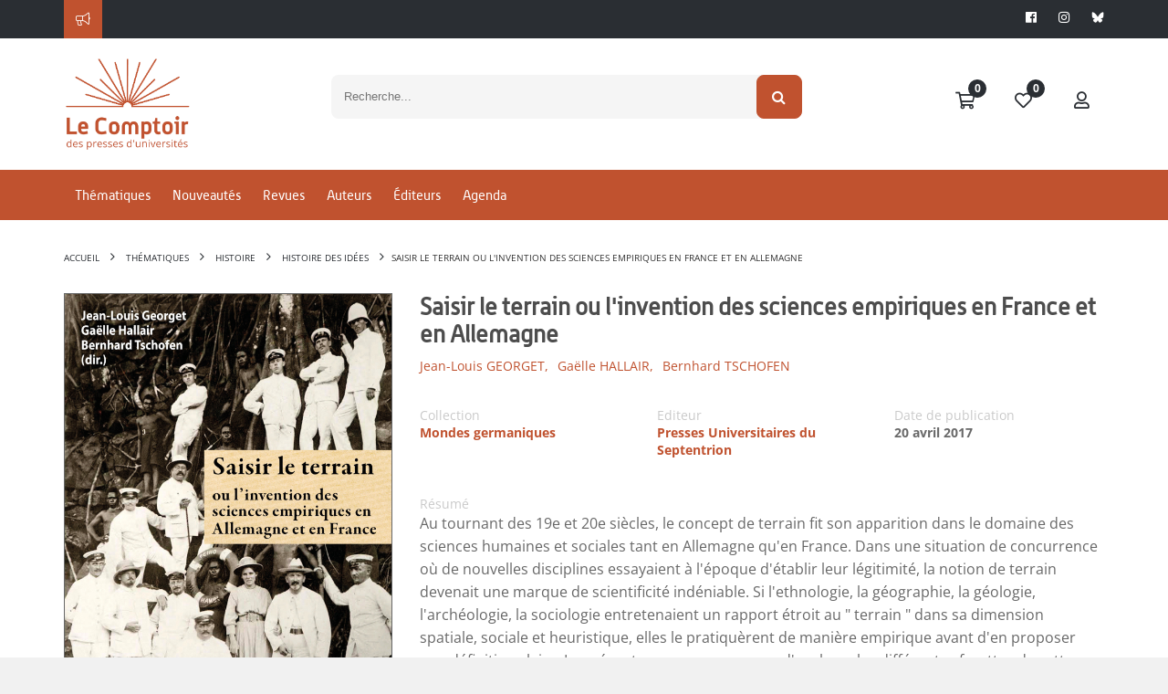

--- FILE ---
content_type: text/html; Charset=utf-8
request_url: https://www.lcdpu.fr/livre/?GCOI=27000100672730
body_size: 49782
content:
<!DOCTYPE html><html lang="fr" xmlns="http://www.w3.org/1999/xhtml">
<head>
<meta charset="utf-8"/>
<meta name="viewport" content="width=device-width, initial-scale=1.0"/>
<title xmlns:msxsl="urn:schemas-microsoft-com:xslt">Saisir le terrain ou l'invention des sciences empiriques en France et en Allemagne | Le Comptoir des Presses d'Universités</title>
<meta name="description" content="IntroductionJean-Louis Georget, Gaëlle HallairLes savoirs sur le terrain : entre théorie et empirismeRéflexions sur l'épistémologie de l'espace ethnographique européenBernhard TschofenDu terrain régional au terreau idéologique : la construction d'une science de l'AllemagneJean-Louis GeorgetL'ethnographie : naissance d'une science de terrain en Allemagne à l'aube du XXe siècleHélène IvanoffLes politiques et les épistémologies du terrain dans l'économie rurale françaiseOlessia Kirtchik&quot; Se dé-saisir &quot; de son terrain. Pour une épistémologie de la distanciationDelphine BlancLes outils du terrain : méthodes et relaisLe terrain dans les carnets et les photographies des géographes français et allemands (fin XIXe – mi XXe siècle)Gaëlle HallairSavoirs missionnaires, savoirs d'ethnologues. Production et circulation des premiers savoirs ethnologiques et linguistiques sur les Pokomo (Kenya) à la fin XIXe siècle et au début du XXe siècleClélia CoretL'exploration des colonies allemandes par les géographes : techniques de recherche et formes de coopération locale lors des expéditionsCarsten GräbelUn terrain solide ? Hans Schinz, la topographie du territoire africain et les fondements d'une carrière universitaire entre Zurich, Berlin, le Cap et KewDag HenrichsenLe savoir ethnographique entre spécialité administrative et recherche scientifique – Statistiques d'État, topographie et ethnographie dans le royaume de WurtembergLioba Keller-DrescherQuand l'État intervient : l'utilisation politique du terrain du XIXe siècle à la fin de la Grande GuerreDe la reconstitution du paysage sonore à l'histoire de la recherche archéologique dans des milieux multiculturels : exemples de terrains en Europe centrale et orientale (Croatie, Bosnie-Herzégovine, Transylvanie au XIXe siècle)Daniel BaricTchécoslovaquie : concept et propagande pendant la Grande GuerreMichal KšinanL'exploration des frontières : la Volkskunde lors de l'expédition des Balkans en 1916Christian MarchettiSaisir le terrain : les frontières de la Slovaquie après 1918Bohumila FerencuhováBibliographieRésumés / ZusamenfassungenPrésentation des auteurs" xmlns:msxsl="urn:schemas-microsoft-com:xslt"/>
<script src="https://maps.googleapis.com/maps/api/js?key=AIzaSyBQJmFa7z3TeqTnUpWZBgNV1TaQQxyXt-g" xmlns:msxsl="urn:schemas-microsoft-com:xslt"></script>
<link rel="stylesheet" href="https://unpkg.com/leaflet@1.9.4/dist/leaflet.css" integrity="sha256-p4NxAoJBhIIN+hmNHrzRCf9tD/miZyoHS5obTRR9BMY=" crossorigin="" xmlns:msxsl="urn:schemas-microsoft-com:xslt"/>
<link rel="stylesheet" href="https://unpkg.com/leaflet.markercluster@1.4.1/dist/MarkerCluster.css" xmlns:msxsl="urn:schemas-microsoft-com:xslt"/>
<link rel="stylesheet" href="https://unpkg.com/leaflet.markercluster@1.4.1/dist/MarkerCluster.Default.css" xmlns:msxsl="urn:schemas-microsoft-com:xslt"/>
<meta name="google-site-verification" content=""/>
<script src="https://maps.googleapis.com/maps/api/js?libraries=drawing,geometry,places&amp;key=AIzaSyBQJmFa7z3TeqTnUpWZBgNV1TaQQxyXt-g"></script>
<script src="/libs/coralTemplate/components/plugins/ajaxify/script.min.js"></script>
<script>var App = {};</script>
<script data-id="App.Scripts">
                    App.Scripts = {
                        init: [
                            
		'/libs/coralTemplate/components/library/jquery/jquery.min.js'
	,
							'/applications/starterv3/default/js/page.template.js'
                        ],
                        core: [
                            
		'/libs/coralTemplate/components/library/modernizr/modernizr.js',
		'/libs/coralTemplate/components/library/jquery-ui/js/jquery-ui.min.js',
		'/libs/jquery-cropper/js/cropper.js'
	
                        ],
                        plugins_dependency: [
                            

		'/applications/starterv3/default/js/functions.js?v=1.7',
		'/applications/starterv3/default/js/common.js',
		'/libs/coralTemplate/components/library/bootstrap/js/bootstrap.min.js',
		'/libs/jquery-validation/jquery.validate.min.js',
		'/libs/coralTemplate/components/common/forms/elements/fuelux-radio/fuelux-radio.js',
		'/libs/coralTemplate/components/common/forms/elements/fuelux-checkbox/fuelux-checkbox.js',
		'/libs/coralTemplate/components/common/forms/elements/bootstrap-switch/assets/lib/js/bootstrap-switch.js',
		'/libs/olly/medias.js?v=0.9',
		'/libs/jquery-cropper/js/jquery-cropper.min.js',
		'/libs/bootstrap-toggle/js/bootstrap-toggle.min.js?v=0.0',
		'/libs/ydn-db/ydn.db-is-core-qry-dev.js',
		'/libs/jqueryCountDown/jquery.countdown.min.js',
		'/libs/intl-tel-input/intlTelInput.min.js',

		
		
		'/applications/starterv3/default/js/method_validation.js?v=0.13'
	,
							'/libs/twbsPagination/jquery.twbsPagination.min.js?v=0.0',
                            '/libs/autolinker/autolinker.min.js',
                            '/libs/scrollBar/jquery.mCustomScrollbar.concat.min.js',
							'/libs/tooltips/tooltipster.min.js',
							'/libs/moment/moment-with-locales.min.v2.10.6.js',
							
								'/libs/slick/slick.min.js',
							
								'https://www.youtube.com/iframe_api',
							
                            'https://cdnjs.cloudflare.com/ajax/libs/ckeditor/4.20.0/ckeditor.js'
                        ],
						dependency: [
							
								'/applications/starterv3/default/js/modal_addSpeedCart.js?v=0.2'
							
						],
                        

		plugins: [
			'/applications/starterv3/default/js/variables.js',
			'/libs/coralTemplate/components/plugins/preload/pace/pace.min.js',
			'/libs/coralTemplate/components/modules/admin/calendar/assets/lib/js/fullcalendar.min.js',
			'/libs/coralTemplate/components/common/forms/elements/bootstrap-switch/assets/lib/js/bootstrap-switch.js',
			'/libs/coralTemplate/components/common/forms/elements/bootstrap-datepicker/assets/lib/js/bootstrap-datepicker-new.js',
			'/libs/coralTemplate/components/common/forms/elements/fuelux-checkbox/fuelux-checkbox.js',
			'/libs/coralTemplate/components/common/forms/elements/fuelux-radio/fuelux-radio.js',
			'https://cdnjs.cloudflare.com/ajax/libs/select2/4.1.0-rc.0/js/select2.min.js',
			'/libs/coralTemplate/components/common/forms/elements/multiselect/assets/lib/js/jquery.multi-select.js',
			'/libs/coralTemplate/components/common/forms/file_manager/dropzone/assets/lib/js/dropzone.new.min.js',
			'/libs/bootstrap-toggle/js/bootstrap-toggle.min.js?v=0.0',
			'/libs/twbsPagination/jquery.twbsPagination.js?v=0.0',
			'/libs/coralTemplate/components/common/forms/validator/assets/custom/form-validator.init.js',
			'/libs/coralTemplate/components/common/forms/elements/bootstrap-timepicker/assets/lib/js/bootstrap-timepicker.js',
			'https://cdn.jsdelivr.net/npm/canvas-confetti@1.5.1/dist/confetti.browser.min.js',
			'/libs/lightbox/js/lightbox.min.js',
			'/libs/slick/slick.min.js',
			'/libs/coralTemplate/components/modules/admin/modals/assets/js/bootbox.min.js',
			'/libs/autosize/autosize.min.js',
			'/libs/svg-pan-zoom/svg-pan-zoom.js',
			'/libs/flipbook/deploy/js/flipbook.min.js',
            'https://unpkg.com/leaflet@1.9.4/dist/leaflet.js',
			'/libs/hammer/hammer.min.js'
		],
		bundle: [
			'/applications/starterv3/default/js/method_validation.js?v=1.9',
			'/applications/starterv3/default/js/shop.js?v=0.1',
			'/applications/starterv3/default/js/comments.js?v=0.6',
			'/applications/starterv3/default/js/init.js?v=3.2',
			'/applications/starterv3/default/js/social.js?v=3.2',
			'/applications/starterv3/default/js/admin.js?v=0.1',
			'/applications/starterv3/default/js/deal_deals.js',				
            'https://unpkg.com/leaflet.markercluster@1.4.1/dist/leaflet.markercluster.js',
			
				'/libs/coralTemplate/components/common/forms/validator/assets/lib/jquery-validation/localization/messages_fr.js'
				
			
		],
		last: [
			'/applications/starterv3/default/js/modal_selectSeatOffersheet.js?v=0.1',
			'/applications/starterv3/default/js/display_createD.js?v=1.1',
			'//services.fluo.grandest.fr/widget/v1/installer.js'
		]

	
                    }
                </script>
<script>
                    $script(App.Scripts.init, 'init');

                    $script.ready(['init'], function(){
                        $script(App.Scripts.core, 'core');
                    });
                    $script.ready(['init', 'core'], function(){
                        $script(App.Scripts.plugins_dependency, 'plugins_dependency');
                    });
                    $script.ready(['init', 'core', 'plugins_dependency'], function(){
                        $script(App.Scripts.plugins, 'plugins');
                    });
                    $script.ready(['init', 'core', 'plugins_dependency', 'plugins'], function(){
                        $script(App.Scripts.bundle, 'bundle');
                    });
					$script.ready(['init', 'core', 'plugins_dependency', 'plugins', 'bundle'], function(){
                        $script(App.Scripts.dependency, 'dependency');
                    });
					$script.ready(['init', 'core', 'plugins_dependency', 'plugins', 'bundle'], function(){
                        $script(App.Scripts.last, 'last');
                    });

					
		var HTTP_ROOT = '',
			HTTP_REWRITE_ROOT = '',
			HTTP_HOST = 'http://www.lcdpu.fr',
			currencyCode = '€',
			countryCode = 'FR',
			corporation_identification = 'SIRET',
			HTTP_HOST_FULL = 'https://www.lcdpu.fr',
			HTTP_FOLDER = '',
			FTP_PUBLIC = 'https://files.memberz.net/fmsh/',
			currentPage = 'offersheets_offersheet.html.xsl',
			idUser = '1CC4BC25-0508-4698-A3D8-F283DB4FEAF5',
			idPeople = '',
			idServiceLoyalty = '105AD71B-AB16-40AD-AA48-F77809EE81C6',
			idServicePME = '675A7054-FC8D-4103-A663-3AF4F8E057D2',
			idServicePMV = 'B776C579-D042-4C1E-A966-D383DCDEE832',
			keyMap = 'AIzaSyBQJmFa7z3TeqTnUpWZBgNV1TaQQxyXt-g',
			linkResources = '/applications/starter/fmsh/',
			loginStatus = '2',
			parameterID = '',
			soldeCredit = '0.00';
			passwordRequired = '0';
			websiteOwnerDepartmentNum = '';

		var isTTC = false;

		var defaultContext = '61923667-0C7F-43DB-A6E1-A0992A602AB3';
		var preferentialContext = 'FB6CBD29-DBA4-45F5-AE4B-93DBDA6A34DF';

		var contextsList = '5C0975AE-8D7A-42B8-9668-6EF3008506BA;DB8D3941-E22B-43DB-8572-38336FD286AB;984E718B-FB56-4658-BA61-EDE1A7571B3D;BFAC37F2-7335-4770-9A57-7F847D29C45B;3A3169EE-58CD-4D0F-9EB7-AB5F3A6BFC07;AFADA7CD-BF89-4F73-A905-7C877E44E0D8;0FF3EC18-4260-473D-8AB4-1FD2D39EB9ED;E73D1B56-D6E0-49A6-A625-1A486C125F59;61923667-0C7F-43DB-A6E1-A0992A602AB3;204FA2AC-6279-4AFA-9B41-FC89347DDEDE;4082032B-BAD6-42F1-9781-9C12B8009998;357899C9-3CAD-4958-90B5-B648FDFF7CF7'.split(';');

		var currentAgreement = {
			'id': '',
			'name': ''
		};

		var currentWebsite = {
			'id': 'E4955D98-AB53-410F-BF81-B4FDD67EC9CB',
			
			'name': 'Le Comptoir des Presses d\'Universités'

		};

		var environment = {
			'idContext': '',
			'idMedia': '448C5CD8-69BC-4269-953F-B2ABF9F28140'
		};

		var requestItems = {
			
				'xsl': 'offersheets_offersheet.html.xsl',
				'version': '2',
				'GCOI': '27000100672730',
				'displayOffersheet': 'm_1'
		};

		
		var registryProperties = {
			
				"Identifiant du compte pour les abonnements automatique": "",
				"Valider immédiatement les commandes": "1",
				"Valider automatiquement les commandes": "1",
				"Livrer automatiquement les commandes": "0",
				"Contexte de vente par défaut": "61923667-0C7F-43DB-A6E1-A0992A602AB3",
				"Afficher le fil d'actualités": "0",
				"Activer la GRC": "1",
				"Activer la boutique": "1",
				"Activer les bons plans": "0",
				"Activer l'affiliation": "0",
				"Activer les accréditations": "1",
				"Activer la billetterie": "1",
				"Activer la messagerie": "1",
				"Activer la gestion des véhicules": "0",
				"Activer le cashless": "0",
				"Activer le calendrier": "0",
				"Activer le réseau social": "0",
				"Activer la vente en caisse": "1",
				"Activer les événements": "1",
				"Activer le contrôle d'accès": "0",
				"Activer les agréments": "1",
				"Activer le blog": "1",
				"Activer les campagnes": "1",
				"Activer l'animation": "1",
				"Activer la modération": "0",
				"Activer les coupons": "0",
				"Clé publique des captcha silencieux": "",
				"Clé d'API Google Maps": "AIzaSyBQJmFa7z3TeqTnUpWZBgNV1TaQQxyXt-g",
				"Afficher l'onglet Avant match": "1",
				"Clé publique des captcha": "",
				"Afficher l'onglet Venir au stade": "1",
				"Afficher l'onglet Live": "1",
				"Activer le match center": "0",
				"Afficher l'onglet Après match": "1",
				"Afficher l'onglet Album photos": "1",
				"Activer le centre de support": "0",
				"Activer le helpdesk": "1",
				"Utiliser des prix TTC": "0",
				"Longueur des mots de passe": "12",
				"Forcer l'utilisation du mot de passe pour modifier le compte": "0",
				"Mode de signature d'un agrément par un partenaire": "ACCEPTATION",
				"Activer le PMV": "1",
				"Activer la fidélité": "0",
				"Facturer automatiquement les commandes": "1",
				"Activer le module de flocage": "0",
				"Identifiant de l'équipe": "",
				"Autoriser le flocage par joueur": "0",
				"Activer le badge": "0",
				"Autoriser le flocage personnalisé": "0",
				"Couleur du contour": "#000000",
				"Couleur du fond": "#FFFFFF",
				"Police du nom": "LFP",
				"Coordonnées du nom": "50;17",
				"Police du numéro": "LFP",
				"Taille de police du numéro": "80",
				"Coordonnées du numéro": "50;52",
				"Taille de police du nom": "75",
				"Activer le chat": "0",
				"Activer Mon mot de passe": "1",
				"Activer Mon compte": "1",
				"Activer Mes adresses": "1",
				"Activer Ma photo d'identité": "1",
				"Activer Mes notifications": "1",
				"Activer Mes connexions": "1",
				"Activer Mes ibans": "1",
				"Activer Mes centres d'intéret": "1",
				"Imprimer automatiquement les bons de livraisons": "0",
				"Sérialiser automatiquement les bons de livraisons": "0",
				"Tag Google Analytics": "",
				"Activer le numéro": "1",
				"Jeton d'accès à Instagram": "",
				"Activer les offres d'emploi": "0",
				"Activer la synchronisation LNR": "0",
				"Activer la synchronisation Stats.com": "0",
				"Activer la synchronisation Prestashop": "0",
				"Mode de signature d'un contrat par un partenaire": "ACCEPTATION",
				"Afficher le titre des boutons dans la barre d'outils": "0",
				"Valider automatiquement les demandes d'agréments": "0",
				"Afficher le guide du partenaire": "0",
				"Afficher la rubrique mes établissements": "0",
				"Afficher la rubrique mes adhésions": "0",
				"Afficher l'enregistrement d'un équipement": "0",
				"Afficher la rubrique mes offres d'emploi": "0",
				"Afficher la rubrique mes véhicules": "0",
				"Afficher la rubrique mes achats": "1",
				"Afficher la rubrique mes remboursements": "1",
				"Afficher la rubrique mes contrats": "0",
				"Afficher la rubrique mon porte-monnaie": "0",
				"Afficher la rubrique mes transactions": "0",
				"Afficher la rubrique mes coupons": "0",
				"Afficher la rubrique mon échéancier": "0",
				"Afficher la rubrique mes billets": "0",
				"Afficher la rubrique mon fil d'actualités": "0",
				"Afficher la rubrique mes accréditations": "0",
				"Afficher la rubrique assistance": "0",
				"Afficher la rubrique mon compte fidélité": "0",
				"Afficher la rubrique télémaintenance": "0",
				"Afficher l'enregistrement d'une transaction": "0",
				"Afficher la rubrique mon compte": "1",
				"Afficher la rubrique mes connexions": "1",
				"Afficher la rubrique mes notifications": "1",
				"Afficher la rubrique mon mot de passe": "1",
				"Afficher la rubrique ma photo d'identité": "1",
				"Afficher la rubrique mes centres d'intéret": "1",
				"Afficher la rubrique mes ibans": "1",
				"Afficher la rubrique mes adresses": "1",
				"Activer la gestion des subventions": "0",
				"Utiliser un masque simplifié pour la saisie des adresses postales": "0",
				"Activer le nom": "1",
				"Nombre de résultats pour la recherche d'établissements": "15",
				"Afficher le contact sur le profil": "0",
				"Signer automatiquement les demandes d'agréments": "0",
				"Afficher le contact sur la liste des partenaires": "0",
				"Facturer automatiquement les commandes B2B": "0",
				"Clôturer automatiquement les factures": "1",
				"Clôturer automatiquement les factures B2B": "0",
				"Proposer l'envoi des informations de connexion par email": "1",
				"Proposer l'envoi des informations de connexion par SMS": "0",
				"Proposer la création de compte": "1",
				"Proposer la récupération des identifiants": "0",
				"Proposer la réinitialisation des mots de passe": "1",
				"Type de projet": "BUSINESS",
				"Activer le panier statique": "0",
				"Afficher la rubrique mes délégués": "0",
				"Afficher la rubrique mes bordereaux": "1",
				"URL OTR sur le store iOS": "",
				"URL SmartTPE sur le store Androïd": "",
				"URL SmartTPE sur le store iOS": "",
				"URL OTR sur le store Androïd": "",
				"Clé d'API Sarbacane Chat": "",
				"Clé d'API Sarbacane": "",
				"Offrir un billet": "1",
				"Mode d'identification des entreprises": "SIRET",
				"URL SmartPOS": "https://smartpos.memberz.net/FMSH",
				"URL Reporting": "https://reports.memberz.net/Reports/browse/FMSH",
				"URL du tutoriel de création de bon plan": "",
				"ENT des lycées privés": "",
				"Autoriser la connexion des parents des élèves": "0",
				"ENT des collèges publics": "",
				"ENT des lycées publics": "",
				"Autoriser la connexion des élèves hors ENT": "0",
				"ENT des collèges privés": "",
				"Date de fin des inscriptions aux subventions": "",
				"Date de début des inscriptions aux subventions": "",
				"Demander l'acceptation du règlement du dispositif": "0",
				"URL de connexion des parents des bénéficiaires": "",
				"URL de connexion des bénéficiaires": "",
				"URL de connexion des partenaires": "",
				"Montant des frais de perte d'un porte-monnaie": "0",
				"Mode d'expédition des nouveaux supports": "",
				"Activer la confirmation des IBANs": "0",
				"Activer la confirmation des numéros de téléphones portables": "0",
				"Activer la confirmation des adresses emails": "0",
				"Activer l'indexation des offres d'adhésions": "0",
				"Activer l'indexation des offres de billetterie": "0",
				"Activer l'indexation des bons plans": "0",
				"Activer l'indexation des offres d'abonnements": "0",
				"Activer l'indexation des articles": "0",
				"Activer l'indexation des offres merchandising": "0",
				"Activer l'indexation des points de vente": "0",
				"Activer l'indexation des livres": "0",
				"Activer l'indexation des événements (bons plans)": "0",
				"Activer l'indexation des activités (bons plans)": "0",
				"Montant maximum sans vérification 3D Secure": "3000",
				"Texte d'information de la page de connexion": "",
				"Identifiant de l'extension Stripo": "70cf5e07b6184356b4241b6ae68f9d4f",
				"Afficher la rubrique mes chèques cadeaux": "0",
				"Activer les commandes en mode invité": "0",
				"Activer l'authentification avec un lien de connexion": "0",
				"Proposer la commande d'une carte": "0",
				"Afficher le code-barres de la carte": "0",
				"Activer l'attribution automatique des places": "0",
				"Activer la modification des demandes de subvention par les bénéficiaires": "0",
				"Demander un justificatif de domicile lors de la création de compte": "1",
				"Clôturer les factures de manière synchrone": "0",
				"Télécharger les coupons au format PKPass sur Apple": "0",
				"Télécharger les abonnements au format PKPass sur Android": "0",
				"Télécharger les billets au format PKPass sur Apple": "0",
				"Télécharger les billets au format PKPass sur Android": "0",
				"Télécharger les coupons au format PKPass sur Android": "0",
				"Télécharger les porte-monnaie au format PKPass sur Android": "0",
				"Télécharger les abonnements au format PKPass sur Apple": "0",
				"Télécharger les porte-monnaie au format PKPass sur Apple": "0",
				"Bloquer la création d'une personne physique si l'adresse email existe déjà": "1",
				"Bloquer la création d'une personne morale si l'adresse email existe déjà": "0",
				"Activer l'indexation des stages (bons plans)": "0",
				"Ne pas ajouter un produit sans stock dans l'import de commande": "0",
				"Activer la création d'établissement scolaire": "0",
				"Activer l'indexation des jeux concours (bons plans)": "0",
				"Afficher la rubrique boutique de matériels": "0",
				"Bloquer la modification d'une personne morale si l'adresse email existe déjà": "0",
				"Bloquer la modification d'une personne physique si l'adresse email existe déjà": "1",
				"Proposer la création de compte partenaire": "1",
				"Autoriser les Télécollectes manuelles": "1",
				"Activer l'indexation des activités citoyennes": "0",
				"Afficher le code pin des bénéficiaires": "1",
				"Type de captcha": "Cloudflare",
				"Vérifier l'identité des bénéficiaires à l'inscription": "0",
				"Demander le consentement au droit à l'image": "0",
				"Demander les informations de contact pour les offres de billetterie": "0",
				"Demander les informations de contact pour les offres d'abonnement": "0",
				"Demander les informations de contact pour les offres d'adhésion": "0",
				"Proposer l'impression du QR Code": "1",
				"Ignorer le compte bancaire des bénéficiaires": "0",
				"Proposer l'impression du QR Code des partenaires": "0",
				"Moteur de calcul d'itinéraire": "",
				"Activer l'authentification avec France Connect": "0",
				"Forcer l'utilisation d'un SSO pour les partenaires": "0",
				"Forcer l'utilisation d'un SSO pour les bénéficiaires": "0",
				"Activer l'indexation des éléments externes": "0",
				"Activer la gestion multi-service": "0"
		};

		
		var rightsIsAllowedTo = {
			
				"advanced_configurations": false || false,
				"accessControl_access": false || false,
				"accounts_access": false || false,
				"accreditations_access": false || false,
				"accreditationsDemands_access": false || false,
				"administer_accreditations": false || false,
				"adminAgreement_access": false || false,
				"agreements_access": false || false,
				"agreementsDemands_access": false || false,
				"adminGRC_access": false || false,
				"administer_jobs": false || false,
				"administer_sales": false || false,
				"administer_wallet": false || false,
				"adminShop_access": false || false,
				"animation_access": false || false,
				"blacklist_access": false || false,
				"blogCategories_access": false || false,
				"borrowAccount_access": false || false,
				"cb_access": false || false,
				"club_access": false || false,
				"cms_access": false || false,
				"configuration_access": false || false,
				"controlEquipments_access": false || false,
				"couponing_access": false || false,
				"dishes_access": false || false,
				"vouchers_access": false || false,
				"dealAdmin_access": false || false,
				"deals_access": false || false,
				"dealsExtended_access": false || false,
				"dictionaries_access": false || false,
				"emailer_access": false || false,
				"enclosures_access": false || false,
				"events_access": false || false,
				"adminEvents_access": false || false,
				"jobs_access": false || false,
				"lives_access": false || false,
				"laterPayment_access": false || false,
				"matchlives_access": false || false,
				"meetings_access": false || false,
				"members_access": false || false,
				"memberzSocial_access": false || false,
				"memberships_access": false || false,
				"moderate_contents": false || false,
				"moderate_deals": false || false,
				"moderate_jobs": false || false,
				"moderate_vouchers": false || false,
				"moderation_access": false || false,
				"organizer_access": false || false,
				"photos_access": false || false,
				"planedPosts_access": false || false,
				"players_access": false || false,
				"products_access": false || false,
				"salesEquipments_access": false || false,
				"salesPoints_access": false || false,
				"searchAccred_access": false || false,
				"seasons_access": false || false,
				"sender_access": false || false,
				"shopCatalogs_access": false || false,
				"sliders_access": false || false,
				"smartpos_access": true || false,
				"smartTpe_access": false || false,
				"socialAccess": false || false,
				"staffs_access": false || false,
				"student_access": false || false,
				"subscriptions_access": false || false,
				"survey_access": false || false,
				"adminTeam_access": false || false,
				"targets_access": false || false,
				"templates_access": false || false,
				"tickets_access": false || false,
				"vehicles_access": false || false,
				"voucherAdmin_access": false || false,
				"wallet_access": false || false,
				"wallets_access": false || false,
				"supports_access": false || false,
				"website_access": false || false,
				"contents_access": false || false,
				"opportunities_access": false || false,
				"adminLoyalty_access": false || false,
				"issues_access": false || false,
				"webservice_public_access": false || false,
				"partnerList_access": false || false,
				"paymentCash_access": false || false,
				"paymentCheck_access": false || false,
				"reassignRequest_access": false || false,
				"reprint_access": false || false,
				"community_access": false || false,
				"helpdesk_access": false || false,
				"transactions_access": false || false,
				"displayPassword_access": false || false,
				"editPassword_access": false || false,
				"gift_access": false || false,
				"createSubventioncase_access": false || false,
				"acceptSubventioncase_access": false || false,
				"adminSubventionDemands_access": false || false,
				"rejectSubventioncase_access": false || false,
				"associatedVoucher_access": false || false,
				"consultAccounts_access": false || false,
				"adminControl_access": false || false,
				"generatedPost_access": false || false,
				"documentDatabase_access": false || false,
				"autoValidateDeal_access": false || false,
				"deleteMeeting_access": false || false,
				"disableDeals_access": false || false,
				"assignSeats_access": false || false,
				"isApplicationsActivated": false || false,
				"calendar_access": false || false,
				"enumExportData_access": false || false,
				"enumResourceData_access": false || false,
				"exportData_access": false || false,
				"exportSensitiveData_access": false || false,
				"exportData_access": false || false,
				"uploadExportData_access": false || false,
				"uploadResourceData_access": false || false,
				"createRight_access": false || false,
				"editRight_access": false || false,
				"showBeneficiairyInfo_access": false || false,
				"mergePeople_access": false || false,
				"refundTransaction_access": false || false,
				"adminEvents_deals_access": false || false,
				"editIssue_access": false || false
		};

		var agreementServices = [
			
		]

		var isCaptcha = '';

		var primaryColor = '#C0522F',
			dangerColor = '#bd362f',
			successColor = '#8bbf61',
			infoColor = '#4193d0',
			warningColor = '#fcc94f',
			inverseColor = '#424242';

		var themerPrimaryColor = primaryColor;

		var socialActivated = false;
		</script>
<script type="text/javascript">
						var _paq = window._paq = window._paq || [];
						_paq.push(['trackPageView']);
						_paq.push(['enableLinkTracking']);
						(function() {
							var u="https://matomo.msh-paris.fr/";
							_paq.push(['setTrackerUrl', u+'matomo.php']);
							_paq.push(['setSiteId', '4']);
							var d=document, g=d.createElement('script'), s=d.getElementsByTagName('script')[0];
							g.type='text/javascript'; g.async=true; g.src=u+'matomo.js'; s.parentNode.insertBefore(g,s);
						})();
					</script>
<link rel="icon" href="https://www.lcdpu.fr/ged/content/EC4A9C4A-6506-481A-ADD1-3EFDE3B22E54.png" type="image/png"/>
<link href="/applications/starter/fmsh/css/pages.template.css" rel="stylesheet"/>
</head>
<body id="offersheets_offersheet" class="pages shop">
<div class="host_ template_t_1">
<div class="header_h_48_container" xmlns:msxsl="urn:schemas-microsoft-com:xslt">
<header class="h_48 imgCover pos-f" style="background-image:url();">
<div id="info">
<div class="container">
<div class="row">
<div style="color: white;" class="col-lg-10 col-md-9 col-sm-9 hidden-xs">
<div class="fal fa-bullhorn icon"></div>
<div class="slider_s_30_container">
<div id="ID0CSB4KWGUHOPOA24CFEXJIO22NYRLOWHXBLMVFNYEFSA4FRTYHWL" class="preSlider preslider_s_30">
<div class="">
<div class="animated-background"></div>
</div>
</div>
<script type="text/javascript">
						$script.ready('bundle', function(){
							$.ajax({
								url: HTTP_ROOT + '/webservice/corpuses/_item.asp?xsl=widget_slider.include.xsl',
								cache: false,
								data : {
									id : '73419023-6BF3-4C49-8510-7B3E609A045F',
									
									display: 's_30',
									grid: 'col-md-12',
									class: '',
									background: '',
									max: '9999999999',
									forceHost: '',
									autocall_slider: 1
								},
								beforeSend: function(){
									$('#ID0CSB4KWGUHOPOA24CFEXJIO22NYRLOWHXBLMVFNYEFSA4FRTYHWL .loadingAjax').show();
								}
							}).done(function(data){
								$('#ID0CSB4KWGUHOPOA24CFEXJIO22NYRLOWHXBLMVFNYEFSA4FRTYHWL').html(data);
							});
						})
					</script>
</div>
</div>
<div class="col-lg-2 col-md-3 col-sm-3 col-xs-12 text-right">
<ul class="socialIcons pull-right">
<li><a target="_blank" href="https://www.facebook.com/le.comptoir.fmsh"><i class="fab fa-facebook" aria-hidden="true"></i></a></li>
<li><a target="_blank" href="https://www.instagram.com/le.comptoir.fmsh/"><i class="fab fa-instagram" aria-hidden="true"></i></a></li>
<li><a target="_blank" href="https://bsky.app/profile/lecomptoir-fmsh.bsky.social"><img src="/applications/starter/fmsh/resources/logo_bluesky.png" width="14" style="padding-bottom: 2px;"/></a></li>
</ul>
</div>
</div>
</div>
</div>
<div id="top-header">
<div class="container">
<div class="row">
<div class="col-md-2  col-xs-4">
<a id="logo" href="/accueil">
<img src="/ged/content/EF90FE14-7CF3-446D-940C-D1232FB193F5.png" class="img-responsive" alt="Le Comptoir des Presses d'Universités"/>
</a>
</div>
<div class="col-md-push-7 col-md-3 col-xs-8">
<ul id="userMenu" class="pull-right">
<li>
<a href="/cart" class="pos-r" title="Panier">
<i class="fas fa-fw fa-shopping-cart"></i>
<span class="badge badge-info border-none nbProducts " style="top: 0; left: 27px !important;"></span>
</a>
</li>
<li>
<a href="/my/dashboard?targetUrl=/liste-envies" title="Ma liste d'envies" class="wishlistLink">
<i class="fas fa-fw fa-heart"></i>
<span class="badge badge-info border-none nbProducts" style=" top: 0; left: 27px !important;">0</span>
</a>
</li>
<li>
<a href="/my/dashboard" title="Mon compte">
<i class="far fa-fw fa-user"></i>
</a>
</li>
</ul>
</div>
<div id="searchForm" class="col-md-pull-2 col-md-7 col-xs-12">
<script type="text/javascript">
			var catalog = "8DFF1951-A6E8-4E09-93F4-C85F76F2B517";
		</script>
<div class="widget_search">
<div id="topsearch-container" class=" s_7">
<form action="" id="search_mini_form">
<div class="form-search pos-r">
<label for="search"></label>
<input type="text" id="search" name="q" value="" placeholder="Recherche..." class="input-text inputSearchOffersheets" autocomplete="off"/>
</div>
<select class="form-select2" aria-label="Default select example">
<option selected="selected">Thématique</option>
</select>
<div class="loadingAjaxSelect"><div></div></div>
</form>
<button type="submit" title="Search" class="btn btn-primary"><i class="fa fa-fw fa-search"></i></button>
</div>
<div class="overlay" style="display:none;">
<a href="#" class="closeOverlay" style="display: flex; align-items: center; font-size: 17px;"><i style="font-size-24" class="margin-right-10 fal fa-2x fa-times"></i>
<span>Fermer</span></a>
<div class="container" style="margin: 0 auto;">
<div class="search-results innerAll">
<h2 class="margin-none pull-left margin-right-20" style="padding: 15px 0;">Résultats de recherche</h2>
<div class="clearfix"></div>
</div>
</div>
<div class="listOffersheets container" style="margin: 0 auto;">
<div class="loadingAjax"><div></div></div>
</div>
<a href="#" class="topOverlay" style="border: 2px solid #fff;position: fixed;right: 50px;bottom: 50px;background-color: #c0522f;color: #fff;font-size: 20px;z-index: 2000;width: 50px;line-height: 50px;text-align: center;border-radius: 50%;box-sizing: content-box;"><i class="fas fa-chevron-up" aria-hidden="true"></i></a>
</div>
</div>
<script type="text/javascript">
					$script.ready('bundle', function() {
						
						$(document).on('click', '#topsearch-container button', function(){
							if( $('#search_mini_form input').hasClass('active') ){
								$('#search_mini_form input').removeClass('active');
							}else{
								$('#search_mini_form input').addClass('active');
							}
							return false;
						});

						$(document).on('change', '.s_7 .form-select', function(){
							category = $('.s_7 .form-select').val();
						});
						
						$(document).on('click', '.topOverlay', function(event){
							event.preventDefault();

							scrollToTop(".overlay");
						});
						
						
					});
				</script>
<script type="text/javascript">
				$script.ready('bundle', function() {

					$(document).on('click', '.inputSearchOffersheets', function(e){
						console.log("catalog : "+catalog);
						e.preventDefault();
						$(this).val('');
					})

					var requestOffersheets = '';
					function searchOffersheet(start){
						var startPage;
						var nbProductPage = 4;
						var pagination = false;
						(!start ? startPage = 1 : startPage = start);

						if(requestOffersheets != ''){
							requestOffersheets.abort();
						}

						requestOffersheets = $.ajax({
							
								url: HTTP_ROOT +'/webservice/books/_search.asp',
								type:"get",
								data: {
									xsl: "widget_books.include.xsl",
									catalogs: catalog,
									mask: "paginate",
									start: startPage,
									nbItemPage : nbProductPage,
									max : 20,
									expression : $('.inputSearchOffersheets').val(),
									display: '',
									displaySingle: 'b_1',
									pagination: pagination,
									class: 'container-fluid',
									grid: $(document).width() > 1600 ? 'col-1-5' : 'col-md-3',
									autocall_books: 1,
								},
								
							beforeSend: function(){
								$('.widget_search .listOffersheets .loadingAjax').show();
							},
							success: function(data){
								$('.widget_search .listOffersheets').children().not('.loadingAjax').remove();

								if(data){
									$('.widget_search .overlay .listOffersheets').prepend(data);

									if(pagination){
										var size = $('.widget_search .overlay #listProducts').data('size');
										if(size > 0){
											paginate = Math.ceil(size / nbProductPage);

											$('.pagination').twbsPagination({
												initiateStartPageClick: false,
												hideOnlyOnePage: false,
												totalPages: paginate,
												startPage: (startPage == 1 ? 1 : Math.ceil((startPage / nbProductPage))),
												maxVisible: '12',
												first: '',
												last: '',
												prev: '<',
												next: '>',
												onPageClick: function (event, page) {
													if(page == 1){
														searchOffersheet(1);
													}else{
														searchOffersheet((((page-1)*nbProductPage) + 1));
													}

													$("html, body").animate({ scrollTop: $('.widget_search .overlay .listOffersheetsShop').position().top}, "slow");
												}
											});
										}else{
											$('.widget_search .overlay .listOffersheetsShop').html('<div class="bs-callout bs-callout-info margin-20">Aucun produit n\'a été trouvé.</div>');
										}
									}
								}else{
									$('.widget_search .overlay .listOffersheets').prepend('<div class="bs-callout bs-callout-info margin-20">Aucun produit ne correspond à la recherche</div>');
								}
							},
							error: function(){
							},
							complete: function(){
								requestOffersheets = '';
								$('.widget_search .overlay .listOffersheets .loadingAjax').hide();
							}
						});
					}

					
							$(document).on('click', '#topsearch-container button[type="submit"]', function(e){
								$('.listOffersheets').children().not('.loadingAjax').remove();
								$('.widget_search .overlay').fadeIn( "slow");
								$('html').css({
									overflow: 'hidden',
									height: '100%'
								});
								$('body').css({
									'overflow-x': 'hidden',
									'height': '100%'
								});

								searchOffersheet(1);
							})
							$(document).on('keydown', '.inputSearchOffersheets', function(e){
								
								if(e.keyCode == 13){
									$('#topsearch-container button[type="submit"]').trigger('click');
									return false;
								}
							})
							
						


					$(document).on('click', '.closeOverlay', function(e){
						e.preventDefault();
						$('.widget_search .overlay').fadeOut( "slow", function() {
							$('.inputSearchOffersheets').val('');
						});
						$('html, body').css({
							overflow: 'auto',
							height: 'auto'
						});
					})
				});
			</script>
</div>
</div>
</div>
</div>
<nav class="nav-container pos-r" style="z-index: 99;">
<div class="container">
<div class="row">
<button id="toggle-nav" class="navbar-toggle collapsed" data-toggle="collapse" data-target="#mainMenu" aria-expanded="false"><i class="fas fa-bars"></i></button>
<ul id="mainMenu" class="pull-left collapse navbar-collapse">
<li class="dropdown">
<a class="dropdown-toggle" data-toggle="dropdown" href="/themes">Thématiques</a>
<ul class="dropdown-menu" role="menu" aria-labelledby="dropdownMenu">
<li><a tabindex="-1" href="/catalogs/5921BF4F-335F-4EB8-811B-C9C9B3E747E2">Archéologie</a></li>
<li><a tabindex="-1" href="/catalogs/E8DA244E-3D7D-47CA-A1A5-C484DF64C499">Arts, Esthétique</a></li>
<li><a tabindex="-1" href="/catalogs/D7E41395-B678-45CF-A4DE-AF0CA7927046">Ethnologie, Anthropologie</a></li>
<li><a tabindex="-1" href="/catalogs/351DF660-2C54-4E12-A81D-695386FF40FD">Géographie, Environnement</a></li>
<li><a tabindex="-1" href="/catalogs/0AB8F24F-C268-4425-AD7C-249B9421E3F1">Histoire</a></li>
<li><a tabindex="-1" href="/catalogs/3FEB490F-76B3-44FA-B544-8749F56F13C3">Linguistique</a></li>
<li><a tabindex="-1" href="/catalogs/C80FECA9-4A3B-46C7-A917-83ECCA1FB11E">Littérature</a></li>
<li><a tabindex="-1" href="/catalogs/5E1AD275-0FB5-45E4-A435-20BB401E3D31">Ouvrages de référence</a></li>
<li><a tabindex="-1" href="/catalogs/5391FC94-90D9-47BC-8134-9AA65C211715">Patrimoine</a></li>
<li><a tabindex="-1" href="/catalogs/48A2F482-25C2-4A71-BE8D-7DEE18BAB9F9">Philosophie</a></li>
<li><a tabindex="-1" href="/catalogs/EF94A27A-9E1C-4C96-92A2-85DA30817F3C">Psychologie, Éducation</a></li>
<li><a tabindex="-1" href="/catalogs/B605A369-5353-460B-BBDF-A731F8E221E2">Recherche, Hautes études</a></li>
<li><a tabindex="-1" href="/catalogs/556E477E-69E3-4EE2-9D96-442B394A9464">Sciences économiques, Droit</a></li>
<li><a tabindex="-1" href="/catalogs/9CCFFB32-F99E-442D-BE5C-9C61E1697B84">Sciences exactes</a></li>
<li><a tabindex="-1" href="/catalogs/FC99C234-069C-44AA-B11B-74D95A493F3B">Sociologie, Sciences politiques</a></li>
<li><a tabindex="-1" href="/catalogs/3ACC9FD6-7232-496C-872E-D1C5F360BEF3">Sciences religieuses</a></li>
</ul>
</li>
<li><a href="/nouveautes">Nouveautés</a></li>
<li><a href="/bookSeries">Revues</a></li>
<li><a href="/authors">Auteurs</a></li>
<li><a href="/publishers">Éditeurs</a></li>
<li><a href="/events">Agenda</a></li>
</ul>
</div>
</div>
</nav>
<div class="clearfix"></div>
</header>
<script type="text/javascript">
						$script.ready('bundle', function() {
							var header = $('.h_48');

							$(document).on('click', '.h_48 .dropdown-toggle', function(e){
								console.log('NON');
								e.preventDefault();
								e.stopPropagation();

								var url = $(this).attr('href');
								if (url !== '#') {
									window.location.href = url;
								}
								return false;
							});


							if($(document).width() > 768){
								
								$script.ready('init', function() {
									placeHeader($('.header_h_48_container'));
								});

								
								var scrollTop = $(document).scrollTop();
								$(document).scroll(function(){
									scrollTop = $(document).scrollTop();
									stickMenu();
								});

								function stickMenu(){
									
									if( scrollTop > $(header).height() ){
										$(header).addClass('prefixed');
										if( scrollTop > ($(header).height() + 30) ){
											$(header).addClass('fixed');
										}
									}else{
										$(header).removeClass('fixed');
										$(header).removeClass('prefixed');
									}
								}
							}else{
								$(header).removeClass('pos-f');
							};

							if(isLocalStoraged('nbProduct')){
								
										localStorage.setItem('nbProduct', 0)
										$('.nbProducts').html('0');
										nbProductCurrent = 0;
									
							}else{
								$('.nbProducts').html('0');
								nbProductCurrent = 0;
							}

							
							if(2 == 4){
								$.ajax({
									url: HTTP_ROOT + '/webservice/books/_search.asp?opinion=1&xsl=json.xsl'
								}).done(function(data){
									if(data){
										$('.wishlistLink .nbProducts').html(data.size);
									}
								}).fail(function(data){
									$('.wishlistLink .nbProducts').html('0');
								})
							}


							$(document).on('click', '.h_48 #toggle-nav', function(e){
								if( $(header).find('#toggle-nav i').hasClass('fa-bars') ){
									$(this).find('i').removeClass('fa-bars');
									$(this).find('i').addClass('fa-times');
								}else{
									$(this).find('i').removeClass('fa-times');
									$(this).find('i').addClass('fa-bars');
								}
							});
						});
					</script>
</div>
<section>
<div class="offersheet_container_oc_5" xmlns:msxsl="urn:schemas-microsoft-com:xslt">
<div class="o_5" style="background: white;" xmlns:fb="http://ogp.me/ns/fb#" xmlns="">
<div class="breadcrumbs__container" xmlns="http://www.w3.org/1999/xhtml">
<div id="headerShop" class="container">
<div class="row">
<div class="col-md-12 title">
<div class="breadcrumbs">
<ul>
<li>
<a href="" title="Retour à l'accueil">Accueil</a>
</li>
<li>
<a href="/catalogs/6C7CE389-4716-40C7-BF37-70A867ECDC12" title="Thématiques">Thématiques</a>
</li>
<li>
<a href="/catalogs/0AB8F24F-C268-4425-AD7C-249B9421E3F1" title="Histoire">Histoire</a>
</li>
<li>
<a href="/catalogs/D079551C-20D3-4AFE-8473-A811B0329929" title="Histoire des idées">Histoire des idées</a>
</li>
<li><span style="color: #333">Saisir le terrain ou l'invention des sciences empiriques en France et en Allemagne</span></li>
</ul>
</div>
</div>
</div>
</div>
</div>
<div class="container">
<div class="row">
<div class="col-md-4">
<div class="pos-r" style=""><img src="https://files.memberz.net/fmsh/books/9782757414927.jpg" alt="" class="img-responsive img-offer" style="border: 1px solid #686868;margin-bottom: 10px;"></div>
</div>
<div class="col-md-8">
<h3 style="font-weight: bold; font-size: 26px; line-height: 30px;font-family: Alwyn,sans-serif;margin-bottom: 0px;">Saisir le terrain ou l'invention des sciences empiriques en France et en Allemagne</h3>
<div class="subTitle font-size-18 margin-bottom-10"></div><a href="/authors/F4E13B69-0EBA-4BF7-9C6A-5A9396D09A8C" class="authors" style="font-size: 14px;margin-right: 10px;">Jean-Louis GEORGET,</a><a href="/authors/A8E4BFA5-1C05-49C6-A9B1-9FA855795CBE" class="authors" style="font-size: 14px;margin-right: 10px;">Gaëlle HALLAIR,</a><a href="/authors/46EE05D2-9768-4CB0-8159-2A0BD5009AF0" class="authors" style="font-size: 14px;margin-right: 10px;">Bernhard TSCHOFEN</a><div class="row" style="margin-top: 35px; margin-bottom: 20px;">
<div class="col-md-4 margin-bottom-20">
<div class="text-muted ">Collection</div><a href="/bookcollections/C0A0738F-5922-4B50-93FB-B513E4786FFD" class="bookcollection"><strong>Mondes germaniques</strong></a></div>
<div class="col-md-4 margin-bottom-20">
<div class="text-muted">Editeur</div><a href="/publishers/65764A8F-0945-4937-BB63-B5996F81B592" class="editor"><strong>Presses Universitaires du Septentrion</strong></a></div>
<div class="col-md-4">
<div class="text-muted">Date de publication</div><strong>20 avril 2017</strong></div>
</div>
<div class="text-muted description">Résumé</div>
<div class="description" style="line-height: 1.6;font-size: 16px; padding-bottom: 30px; border-bottom: 1px solid #686868;">Au tournant des 19e et 20e siècles, le concept de terrain fit son apparition dans le domaine des sciences humaines et sociales tant en Allemagne qu'en France. Dans une situation de concurrence où de nouvelles disciplines essayaient à l'époque d'établir leur légitimité, la notion de terrain devenait une marque de scientificité indéniable. Si l'ethnologie, la géographie, la géologie, l'archéologie, la sociologie entretenaient un rapport étroit au " terrain " dans sa dimension spatiale, sociale et heuristique, elles le pratiquèrent de manière empirique avant d'en proposer une définition claire. Le présent ouvrage se propose d'explorer les différentes facettes de cette question centrale du terrain en l'envisageant dans ses rapports théoriques et expérimentaux, mais aussi da ...
                                                            <a href="#" class="displayResume" style="text-decoration:underline;">Lire la suite</a></div>
<div class="blocFormat pos-r">
<div class="margin-top-30 margin-bottom-20" style="font-weight: bold; font-size: 16px;">FORMAT</div>
<div class="blocInfo blocPanelInfo box command">
<div class="format pull-left margin-right-25 padding-7 margin-bottom-20" data-idoffer="2F92E938-2538-44A1-82E5-7C3BE171982A" data-link="">
<div class="title" style="">Livre broché</div>
<div class="price c-primary" style="">26.00 €</div>
</div>
</div>
<div class="blocInfo" style="display: inline-flex; align-items:center;">
<div class="hide2 waitingAjax" style="position: absolute; left: 0;right: 0;top: 0;bottom: 0;background: rgba(255,255,255,.97);z-index: 1250;overflow: auto;">
<div class="icon"></div>
<div class="text-center padding-20"><strong>Ajout au panier <span class="nbCurrentQty"></span>/<span class="nbQty"></span></strong><div class="progress">
<div class="progress-bar progress-bar-success" role="progressbar" aria-valuenow="0" aria-valuemin="0" aria-valuemax="100" style="width: 0%;"></div>
</div>
</div>
</div>
<div style="display: inline-flex; align-items: center;">
<div class="hide2 blocAddOrderLine hide2"><a href="#" class="btn btn-primary margin-top-2 addOrderLine" data-type="unique" data-offertype="book"><i class="fal fa-shopping-cart margin-right-15"></i>  Ajouter au panier</a></div><span class="text-danger noStock hide2" style="line-height: 50px;"><strong>Actuellement Indisponible</strong></span><button href="/my/dashboard" class="blocLike margin-left-15 bg-white border-none tooltipTitle" title="Ajouter à votre liste d'envies" style="border-radius: 50%; width:50px; height: 50px; display:flex; justify-content:space-around; align-items:center; color: #333;"><i class="fal fa-fw fa-2x fa-heart" data-id="A8EE5841-46FA-4A6A-B92B-997857DF1250" data-status="1"></i></button></div>
</div>
</div>
</div>
</div>
<div class="row" style="margin-top: 40px;">
<div class="col-md-7 margin-bottom-40">
<div class="catTitle" style="">
<ul>
<li class="pull-left" style=""><a class="tabSelect padding-bottom-10 active" href="#" style="" data-tab="details">Détails</a></li>
<li class="pull-left" style=""><a class="tabSelect padding-bottom-10 " href="#" style="" data-tab="summary">Sommaire</a></li>
<li class="pull-left" style=""><a class="tabSelect padding-bottom-10 " href="#" style="" data-tab="resume">Résumé</a></li>
</ul>
<div class="clearfix"></div>
</div>
<div class="catTab">
<div class="tab details">
<table class="table">
<tr class="hide2 copyright">
<td><strong>Crédit</strong></td>
<td class="value"></td>
</tr>
<tr class="hide2 publishedFirstDate">
<td><strong>Date de première publication du titre</strong></td>
<td class="value">20 avril 2017</td>
</tr>
<tr class="hide2 isbn10">
<td><strong>ISBN</strong></td>
<td class="value">9782757414927</td>
</tr>
<tr class="hide2 isbn13">
<td><strong>EAN-13</strong></td>
<td class="value">9782757414927</td>
</tr>
<tr class="hide2 sky">
<td><strong>Référence</strong></td>
<td class="value">121445-54</td>
</tr>
<tr class="hide2 pagesCount">
<td><strong>Nombre de pages de contenu principal</strong></td>
<td class="value">274</td>
</tr>
<tr class="hide2 width">
<td><strong>Format</strong></td>
<td class="value">16 x 24 x 1.6 cm</td>
</tr>
<tr class="hide2 weight">
<td><strong>Poids</strong></td>
<td class="value">445 g</td>
</tr>
</table>
</div>
<div class="tab summary hide2">
<div class="margin-top-20 "><p>Introduction<br /><em>Jean-Louis Georget, Gaëlle Hallair</em></p><p><br /><strong>Les savoirs sur le terrain : entre théorie et empirisme</strong></p><p>Réflexions sur l'épistémologie de l'espace ethnographique européen<br /><em>Bernhard Tschofen</em></p><p>Du terrain régional au terreau idéologique : la construction d'une science de l'Allemagne<br /><em>Jean-Louis Georget</em></p><p>L'ethnographie : naissance d'une science de terrain en Allemagne à l'aube du XX<sup>e</sup> siècle<br /><em>Hélène Ivanoff</em></p><p>Les politiques et les épistémologies du terrain dans l'économie rurale française<br /><em>Olessia Kirtchik</em></p><p>" Se dé-saisir " de son terrain. Pour une épistémologie de la distanciation<br /><em>Delphine Blanc</em></p><p><strong>Les outils du terrain : méthodes et relais</strong></p><p>Le terrain dans les carnets et les photographies des géographes français et allemands (fin XIX<sup>e</sup> – mi XX<sup>e</sup> siècle)<br /><em>Gaëlle Hallair</em></p><p>Savoirs missionnaires, savoirs d'ethnologues. Production et circulation des premiers savoirs ethnologiques et linguistiques sur les Pokomo (Kenya) à la fin XIX<sup>e</sup> siècle et au début du XX<sup>e</sup> siècle<br /><em>Clélia Coret</em></p><p>L'exploration des colonies allemandes par les géographes : techniques de recherche et formes de coopération locale lors des expéditions<br /><em>Carsten Gräbel</em></p><p>Un terrain solide ? Hans Schinz, la topographie du territoire africain et les fondements d'une carrière universitaire entre Zurich, Berlin, le Cap et Kew<br /><em>Dag Henrichsen</em></p><p>Le savoir ethnographique entre spécialité administrative et recherche scientifique – Statistiques d'État, topographie et ethnographie dans le royaume de Wurtemberg<br /><em>Lioba Keller-Drescher</em></p><p><strong>Quand l'État intervient : l'utilisation politique du terrain du XIX<sup>e</sup> siècle à la fin de la Grande Guerre</strong></p><p>De la reconstitution du paysage sonore à l'histoire de la recherche archéologique dans des milieux multiculturels : exemples de terrains en Europe centrale et orientale (Croatie, Bosnie-Herzégovine, Transylvanie au XIXe siècle)<br /><em>Daniel Baric</em></p><p>Tchécoslovaquie : concept et propagande pendant la Grande Guerre<br /><em>Michal Kšinan</em></p><p>L'exploration des frontières : la Volkskunde lors de l'expédition des Balkans en 1916<br /><em>Christian Marchetti</em></p><p>Saisir le terrain : les frontières de la Slovaquie après 1918<br /><em>Bohumila Ferencuhová</em></p><p><br />Bibliographie<br />Résumés / Zusamenfassungen<br />Présentation des auteurs</p></div>
</div>
<div class="tab resume hide2">
<div class="margin-top-20 font-size-16" style="line-height: 25px;">Au tournant des 19e et 20e siècles, le concept de terrain fit son apparition dans le domaine des sciences humaines et sociales tant en Allemagne qu'en France. Dans une situation de concurrence où de nouvelles disciplines essayaient à l'époque d'établir leur légitimité, la notion de terrain devenait une marque de scientificité indéniable. Si l'ethnologie, la géographie, la géologie, l'archéologie, la sociologie entretenaient un rapport étroit au " terrain " dans sa dimension spatiale, sociale et heuristique, elles le pratiquèrent de manière empirique avant d'en proposer une définition claire. Le présent ouvrage se propose d'explorer les différentes facettes de cette question centrale du terrain en l'envisageant dans ses rapports théoriques et expérimentaux, mais aussi dans ses méthodes et relais. Le succès de ce concept fut d'autant plus appuyé et couronné de succès que l'État sut très vite le mettre à son service en en faisant très précocement un outil politique majeur.</div>
</div>
<div class="tab critic hide2"></div>
<div class="tab supplement hide2"></div>
</div>
</div>
<div class="col-md-5">
<h2 style="font-weight: 700;font-size: 20px;line-height: 24px;margin-bottom: 20px;padding: 0;border: none;color: #2A2E33;">Recommandations</h2>
<div class="books__container" xmlns="http://www.w3.org/1999/xhtml">
<div id="IDWRBCO1XK5ABGFUIWYT2EHRNRVJ2XCDMLNGQITFMNT4UTWUWACGCH" class="bs_loader  b_1 pos-r">
<div class="loadingAjax"><div></div></div>
</div>
<script type="text/javascript">
			        	$script.ready('bundle', function(){
							
									var nbItemPage = 4;
								
							var paginate;
							var init = false;

							function getBooks( start, pagination, grid, tab ){
								var startPage;
								(!start ? startPage = 1 : startPage = start);
								(grid == '' ? grid = 'col-md-4' : grid = grid);
								var customLoaders = '';
								var nbLoader = nbItemPage;
								if(grid == 'col-md-12'){
									nbLoader = 1;
								}
								var to;
								(!tab ? to = moment().format('DD/MM/YYYY hh:mm:ss') : to = tab);

				        		$.ajax({
									url: HTTP_ROOT + '/webservice/books/_search.asp?xsl=widget_books.include.xsl',
									cache: false,
									data : {
										catalogs: 'D079551C-20D3-4AFE-8473-A811B0329929',
										start : start,
										max : '4',
										class : '',
										mask: 'paginate',
										display: '',
										displaySingle: 'b_1',
										sort: 'random',
										pagination: pagination,
										grid : grid,
										to: moment().format('DD/MM/YYYY hh:mm:ss'),
										autocall_books: 1,
									},

									beforeSend: function(){
										$('#IDWRBCO1XK5ABGFUIWYT2EHRNRVJ2XCDMLNGQITFMNT4UTWUWACGCH .loadingAjax').show();
									}
								}).done(function(data){
									$('#IDWRBCO1XK5ABGFUIWYT2EHRNRVJ2XCDMLNGQITFMNT4UTWUWACGCH').html(data);

									if(pagination){
										if($('.listProducts .product').data('size') > 0){
											var size = $('.listProducts .product').data('size');
											paginate = Math.ceil(size / nbItemPage);

											$('#pagination').twbsPagination({
												initiateStartPageClick: false,
												hideOnlyOnePage: false,
												totalPages: paginate,
												startPage: (startPage == 1 ? 1 : Math.ceil((startPage / nbItemPage))),
												maxVisible: '4',
												first: '',
												last: '',
												prev: '<',
												next: '>',
												onPageClick: function (event, page) {
													if(page == 1){
														getBooks( 1, pagination, grid );
													}else{
														getBooks( (((page-1)*nbItemPage) + 1), pagination, grid );
													}

													$("html, body").animate({ scrollTop: $('.listProducts').position().top}, "slow");
												}
											});
										}else{
											$('.listProducts').html('<div class="bs-callout bs-callout-info" style="margin: 20px;">Aucun livre n\'a été trouvé.</div>');
										}
									}
								});
							}
							getBooks( '1', false, 'col-xs-6 col-md-6');
						})
					</script>
</div>
</div>
</div>
</div>
</div><script type="text/javascript" xmlns:fb="http://ogp.me/ns/fb#" xmlns="">
                            $script.ready('bundle', function(){

                                var offers = [
                                    
                                        {
                                            'id' : '2F92E938-2538-44A1-82E5-7C3BE171982A',
                                            'sku': '121445-54',
                                            'stored': '1',
                                            'bookOffer': {
                                                'idSeries' : '',
                                                'idFormat' : '14D7C8BF-B6D0-454B-BB13-1C41CF4FC44E',
                                                'published' : '20170420',
                                                'publishedFirst' : '20170420',
                                                'copyright' : '',
                                                'ISBN10' : '2757414925',
                                                'ISBN13' : '9782757414927',
                                                'subtitle' : '',
                                                'editionNumber' : '1',
                                                'pagesCount' : '274',
                                                'height' : '240',
                                                'width' : '160',
                                                'thickness' : '16',
                                                'weight' : '445',
                                                'publishedDate' : '20 avril 2017',
                                                'publishedFirstDate' : '20 avril 2017',
                                                'copyrightDate' : '',
                                                'bookseries': {
                                                    'id': '',
                                                    'identifier': '',
                                                    'name': '',
                                                    'description': '',
                                                    'metric': '',
                                                    'enabled': '',
                                                },
                                                'author': [
                                                    
                                                        {
                                                            "id": "F4E13B69-0EBA-4BF7-9C6A-5A9396D09A8C",
                                                            "alias": "",
                                                            "name": "GEORGET",
                                                            "surname": "Jean-Louis",
                                                            "label" : "Jean-Louis GEORGET",
                                                            "md5": "",
                                                            "image": "/ged/logos/F4E13B69-0EBA-4BF7-9C6A-5A9396D09A8C.png?gravatar=",
                                                            "parameters": [
                                                                
                                                                    {
                                                                        "id": "6C54853B-8C30-481C-AB35-59A51397A944",
                                                                        "abbreviation": "B01",
                                                                        "enabled": "1",
                                                                        "description": "",
                                                                        "name": "Édité par",
                                                                        "parameterType": "78576E66-316F-4308-8622-8AA20575E148",
                                                                        "sort": "0",
                                                                        "system": "1"
                                                                        
                                                                    }
                                                            ]
                                                        },
                                                        {
                                                            "id": "A8E4BFA5-1C05-49C6-A9B1-9FA855795CBE",
                                                            "alias": "",
                                                            "name": "HALLAIR",
                                                            "surname": "Gaëlle",
                                                            "label" : "Gaëlle HALLAIR",
                                                            "md5": "",
                                                            "image": "/ged/logos/A8E4BFA5-1C05-49C6-A9B1-9FA855795CBE.png?gravatar=",
                                                            "parameters": [
                                                                
                                                                    {
                                                                        "id": "6C54853B-8C30-481C-AB35-59A51397A944",
                                                                        "abbreviation": "B01",
                                                                        "enabled": "1",
                                                                        "description": "",
                                                                        "name": "Édité par",
                                                                        "parameterType": "78576E66-316F-4308-8622-8AA20575E148",
                                                                        "sort": "0",
                                                                        "system": "1"
                                                                        
                                                                    }
                                                            ]
                                                        },
                                                        {
                                                            "id": "46EE05D2-9768-4CB0-8159-2A0BD5009AF0",
                                                            "alias": "",
                                                            "name": "TSCHOFEN",
                                                            "surname": "Bernhard",
                                                            "label" : "Bernhard TSCHOFEN",
                                                            "md5": "",
                                                            "image": "/ged/logos/46EE05D2-9768-4CB0-8159-2A0BD5009AF0.png?gravatar=",
                                                            "parameters": [
                                                                
                                                                    {
                                                                        "id": "6C54853B-8C30-481C-AB35-59A51397A944",
                                                                        "abbreviation": "B01",
                                                                        "enabled": "1",
                                                                        "description": "",
                                                                        "name": "Édité par",
                                                                        "parameterType": "78576E66-316F-4308-8622-8AA20575E148",
                                                                        "sort": "0",
                                                                        "system": "1"
                                                                        
                                                                    }
                                                            ]
                                                        },
                                                        {
                                                            "id": "8E9264D5-A941-4277-9DE0-5A7F2E478A7A",
                                                            "alias": "",
                                                            "name": "BARIC",
                                                            "surname": "Daniel",
                                                            "label" : "Daniel BARIC",
                                                            "md5": "",
                                                            "image": "/ged/logos/8E9264D5-A941-4277-9DE0-5A7F2E478A7A.png?gravatar=",
                                                            "parameters": [
                                                                
                                                                    {
                                                                        "id": "99C1CD52-C64A-4A83-86EB-E5A47E693271",
                                                                        "abbreviation": "A02",
                                                                        "enabled": "1",
                                                                        "description": "« Avec » ou ainsi formulé : coauteur « nègre » ou auteur secondaire d'une œuvre littéraire (pour plus de clarté, ne doit pas être utilisé pour les vrais « nègres » qui ne sont pas crédités sur l'ouvrage et dont l'existence doit demeurer secrète)",
                                                                        "name": "Avec",
                                                                        "parameterType": "78576E66-316F-4308-8622-8AA20575E148",
                                                                        "sort": "5",
                                                                        "system": "1"
                                                                        
                                                                    }
                                                            ]
                                                        },
                                                        {
                                                            "id": "D6B8CD75-B4DC-44C1-9537-9FF227236E29",
                                                            "alias": "",
                                                            "name": "BLANC",
                                                            "surname": "Delphine",
                                                            "label" : "Delphine BLANC",
                                                            "md5": "",
                                                            "image": "/ged/logos/D6B8CD75-B4DC-44C1-9537-9FF227236E29.png?gravatar=",
                                                            "parameters": [
                                                                
                                                                    {
                                                                        "id": "99C1CD52-C64A-4A83-86EB-E5A47E693271",
                                                                        "abbreviation": "A02",
                                                                        "enabled": "1",
                                                                        "description": "« Avec » ou ainsi formulé : coauteur « nègre » ou auteur secondaire d'une œuvre littéraire (pour plus de clarté, ne doit pas être utilisé pour les vrais « nègres » qui ne sont pas crédités sur l'ouvrage et dont l'existence doit demeurer secrète)",
                                                                        "name": "Avec",
                                                                        "parameterType": "78576E66-316F-4308-8622-8AA20575E148",
                                                                        "sort": "5",
                                                                        "system": "1"
                                                                        
                                                                    }
                                                            ]
                                                        },
                                                        {
                                                            "id": "7E4F60DA-D4A6-4A9A-B460-0E903DFF40F1",
                                                            "alias": "",
                                                            "name": "CORET",
                                                            "surname": "Clélia",
                                                            "label" : "Clélia CORET",
                                                            "md5": "",
                                                            "image": "/ged/logos/7E4F60DA-D4A6-4A9A-B460-0E903DFF40F1.png?gravatar=",
                                                            "parameters": [
                                                                
                                                                    {
                                                                        "id": "99C1CD52-C64A-4A83-86EB-E5A47E693271",
                                                                        "abbreviation": "A02",
                                                                        "enabled": "1",
                                                                        "description": "« Avec » ou ainsi formulé : coauteur « nègre » ou auteur secondaire d'une œuvre littéraire (pour plus de clarté, ne doit pas être utilisé pour les vrais « nègres » qui ne sont pas crédités sur l'ouvrage et dont l'existence doit demeurer secrète)",
                                                                        "name": "Avec",
                                                                        "parameterType": "78576E66-316F-4308-8622-8AA20575E148",
                                                                        "sort": "5",
                                                                        "system": "1"
                                                                        
                                                                    }
                                                            ]
                                                        },
                                                        {
                                                            "id": "8B5B0FC3-077D-4203-A5EC-4D067843B060",
                                                            "alias": "",
                                                            "name": "FERENCUHOVÁ",
                                                            "surname": "Bohumila",
                                                            "label" : "Bohumila FERENCUHOVÁ",
                                                            "md5": "",
                                                            "image": "/ged/logos/8B5B0FC3-077D-4203-A5EC-4D067843B060.png?gravatar=",
                                                            "parameters": [
                                                                
                                                                    {
                                                                        "id": "99C1CD52-C64A-4A83-86EB-E5A47E693271",
                                                                        "abbreviation": "A02",
                                                                        "enabled": "1",
                                                                        "description": "« Avec » ou ainsi formulé : coauteur « nègre » ou auteur secondaire d'une œuvre littéraire (pour plus de clarté, ne doit pas être utilisé pour les vrais « nègres » qui ne sont pas crédités sur l'ouvrage et dont l'existence doit demeurer secrète)",
                                                                        "name": "Avec",
                                                                        "parameterType": "78576E66-316F-4308-8622-8AA20575E148",
                                                                        "sort": "5",
                                                                        "system": "1"
                                                                        
                                                                    }
                                                            ]
                                                        },
                                                        {
                                                            "id": "F4E13B69-0EBA-4BF7-9C6A-5A9396D09A8C",
                                                            "alias": "",
                                                            "name": "GEORGET",
                                                            "surname": "Jean-Louis",
                                                            "label" : "Jean-Louis GEORGET",
                                                            "md5": "",
                                                            "image": "/ged/logos/F4E13B69-0EBA-4BF7-9C6A-5A9396D09A8C.png?gravatar=",
                                                            "parameters": [
                                                                
                                                                    {
                                                                        "id": "99C1CD52-C64A-4A83-86EB-E5A47E693271",
                                                                        "abbreviation": "A02",
                                                                        "enabled": "1",
                                                                        "description": "« Avec » ou ainsi formulé : coauteur « nègre » ou auteur secondaire d'une œuvre littéraire (pour plus de clarté, ne doit pas être utilisé pour les vrais « nègres » qui ne sont pas crédités sur l'ouvrage et dont l'existence doit demeurer secrète)",
                                                                        "name": "Avec",
                                                                        "parameterType": "78576E66-316F-4308-8622-8AA20575E148",
                                                                        "sort": "5",
                                                                        "system": "1"
                                                                        
                                                                    }
                                                            ]
                                                        },
                                                        {
                                                            "id": "D37CFDE6-BB69-49FB-809A-3C80A308DC35",
                                                            "alias": "",
                                                            "name": "GRÄBEL",
                                                            "surname": "Carsten",
                                                            "label" : "Carsten GRÄBEL",
                                                            "md5": "",
                                                            "image": "/ged/logos/D37CFDE6-BB69-49FB-809A-3C80A308DC35.png?gravatar=",
                                                            "parameters": [
                                                                
                                                                    {
                                                                        "id": "99C1CD52-C64A-4A83-86EB-E5A47E693271",
                                                                        "abbreviation": "A02",
                                                                        "enabled": "1",
                                                                        "description": "« Avec » ou ainsi formulé : coauteur « nègre » ou auteur secondaire d'une œuvre littéraire (pour plus de clarté, ne doit pas être utilisé pour les vrais « nègres » qui ne sont pas crédités sur l'ouvrage et dont l'existence doit demeurer secrète)",
                                                                        "name": "Avec",
                                                                        "parameterType": "78576E66-316F-4308-8622-8AA20575E148",
                                                                        "sort": "5",
                                                                        "system": "1"
                                                                        
                                                                    }
                                                            ]
                                                        },
                                                        {
                                                            "id": "A8E4BFA5-1C05-49C6-A9B1-9FA855795CBE",
                                                            "alias": "",
                                                            "name": "HALLAIR",
                                                            "surname": "Gaëlle",
                                                            "label" : "Gaëlle HALLAIR",
                                                            "md5": "",
                                                            "image": "/ged/logos/A8E4BFA5-1C05-49C6-A9B1-9FA855795CBE.png?gravatar=",
                                                            "parameters": [
                                                                
                                                                    {
                                                                        "id": "99C1CD52-C64A-4A83-86EB-E5A47E693271",
                                                                        "abbreviation": "A02",
                                                                        "enabled": "1",
                                                                        "description": "« Avec » ou ainsi formulé : coauteur « nègre » ou auteur secondaire d'une œuvre littéraire (pour plus de clarté, ne doit pas être utilisé pour les vrais « nègres » qui ne sont pas crédités sur l'ouvrage et dont l'existence doit demeurer secrète)",
                                                                        "name": "Avec",
                                                                        "parameterType": "78576E66-316F-4308-8622-8AA20575E148",
                                                                        "sort": "5",
                                                                        "system": "1"
                                                                        
                                                                    }
                                                            ]
                                                        },
                                                        {
                                                            "id": "38307B92-BFB9-472F-98C4-A627BA419524",
                                                            "alias": "",
                                                            "name": "HENRICHSEN",
                                                            "surname": "Dag",
                                                            "label" : "Dag HENRICHSEN",
                                                            "md5": "",
                                                            "image": "/ged/logos/38307B92-BFB9-472F-98C4-A627BA419524.png?gravatar=",
                                                            "parameters": [
                                                                
                                                                    {
                                                                        "id": "99C1CD52-C64A-4A83-86EB-E5A47E693271",
                                                                        "abbreviation": "A02",
                                                                        "enabled": "1",
                                                                        "description": "« Avec » ou ainsi formulé : coauteur « nègre » ou auteur secondaire d'une œuvre littéraire (pour plus de clarté, ne doit pas être utilisé pour les vrais « nègres » qui ne sont pas crédités sur l'ouvrage et dont l'existence doit demeurer secrète)",
                                                                        "name": "Avec",
                                                                        "parameterType": "78576E66-316F-4308-8622-8AA20575E148",
                                                                        "sort": "5",
                                                                        "system": "1"
                                                                        
                                                                    }
                                                            ]
                                                        },
                                                        {
                                                            "id": "E92C826F-D84D-4D2B-95B7-46F21B1B844E",
                                                            "alias": "",
                                                            "name": "IVANOFF",
                                                            "surname": "Hélène",
                                                            "label" : "Hélène IVANOFF",
                                                            "md5": "",
                                                            "image": "/ged/logos/E92C826F-D84D-4D2B-95B7-46F21B1B844E.png?gravatar=",
                                                            "parameters": [
                                                                
                                                                    {
                                                                        "id": "99C1CD52-C64A-4A83-86EB-E5A47E693271",
                                                                        "abbreviation": "A02",
                                                                        "enabled": "1",
                                                                        "description": "« Avec » ou ainsi formulé : coauteur « nègre » ou auteur secondaire d'une œuvre littéraire (pour plus de clarté, ne doit pas être utilisé pour les vrais « nègres » qui ne sont pas crédités sur l'ouvrage et dont l'existence doit demeurer secrète)",
                                                                        "name": "Avec",
                                                                        "parameterType": "78576E66-316F-4308-8622-8AA20575E148",
                                                                        "sort": "5",
                                                                        "system": "1"
                                                                        
                                                                    }
                                                            ]
                                                        },
                                                        {
                                                            "id": "420915A5-C676-4261-ACB7-FDC2BEB14E62",
                                                            "alias": "",
                                                            "name": "KELLER-DRESCHER",
                                                            "surname": "Lioba",
                                                            "label" : "Lioba KELLER-DRESCHER",
                                                            "md5": "",
                                                            "image": "/ged/logos/420915A5-C676-4261-ACB7-FDC2BEB14E62.png?gravatar=",
                                                            "parameters": [
                                                                
                                                                    {
                                                                        "id": "99C1CD52-C64A-4A83-86EB-E5A47E693271",
                                                                        "abbreviation": "A02",
                                                                        "enabled": "1",
                                                                        "description": "« Avec » ou ainsi formulé : coauteur « nègre » ou auteur secondaire d'une œuvre littéraire (pour plus de clarté, ne doit pas être utilisé pour les vrais « nègres » qui ne sont pas crédités sur l'ouvrage et dont l'existence doit demeurer secrète)",
                                                                        "name": "Avec",
                                                                        "parameterType": "78576E66-316F-4308-8622-8AA20575E148",
                                                                        "sort": "5",
                                                                        "system": "1"
                                                                        
                                                                    }
                                                            ]
                                                        },
                                                        {
                                                            "id": "B4518A8D-68D4-4996-9908-3B30B99DC89C",
                                                            "alias": "",
                                                            "name": "KIRTCHIK",
                                                            "surname": "Olessia",
                                                            "label" : "Olessia KIRTCHIK",
                                                            "md5": "",
                                                            "image": "/ged/logos/B4518A8D-68D4-4996-9908-3B30B99DC89C.png?gravatar=",
                                                            "parameters": [
                                                                
                                                                    {
                                                                        "id": "99C1CD52-C64A-4A83-86EB-E5A47E693271",
                                                                        "abbreviation": "A02",
                                                                        "enabled": "1",
                                                                        "description": "« Avec » ou ainsi formulé : coauteur « nègre » ou auteur secondaire d'une œuvre littéraire (pour plus de clarté, ne doit pas être utilisé pour les vrais « nègres » qui ne sont pas crédités sur l'ouvrage et dont l'existence doit demeurer secrète)",
                                                                        "name": "Avec",
                                                                        "parameterType": "78576E66-316F-4308-8622-8AA20575E148",
                                                                        "sort": "5",
                                                                        "system": "1"
                                                                        
                                                                    }
                                                            ]
                                                        },
                                                        {
                                                            "id": "84A00855-5AF9-4F10-A054-79DEEE84F0AB",
                                                            "alias": "",
                                                            "name": "KŠINAN",
                                                            "surname": "Michal",
                                                            "label" : "Michal KŠINAN",
                                                            "md5": "",
                                                            "image": "/ged/logos/84A00855-5AF9-4F10-A054-79DEEE84F0AB.png?gravatar=",
                                                            "parameters": [
                                                                
                                                                    {
                                                                        "id": "99C1CD52-C64A-4A83-86EB-E5A47E693271",
                                                                        "abbreviation": "A02",
                                                                        "enabled": "1",
                                                                        "description": "« Avec » ou ainsi formulé : coauteur « nègre » ou auteur secondaire d'une œuvre littéraire (pour plus de clarté, ne doit pas être utilisé pour les vrais « nègres » qui ne sont pas crédités sur l'ouvrage et dont l'existence doit demeurer secrète)",
                                                                        "name": "Avec",
                                                                        "parameterType": "78576E66-316F-4308-8622-8AA20575E148",
                                                                        "sort": "5",
                                                                        "system": "1"
                                                                        
                                                                    }
                                                            ]
                                                        },
                                                        {
                                                            "id": "08456FFF-E984-4259-9DA0-D34BF3B829E4",
                                                            "alias": "",
                                                            "name": "MARCHETTI",
                                                            "surname": "Christian",
                                                            "label" : "Christian MARCHETTI",
                                                            "md5": "",
                                                            "image": "/ged/logos/08456FFF-E984-4259-9DA0-D34BF3B829E4.png?gravatar=",
                                                            "parameters": [
                                                                
                                                                    {
                                                                        "id": "99C1CD52-C64A-4A83-86EB-E5A47E693271",
                                                                        "abbreviation": "A02",
                                                                        "enabled": "1",
                                                                        "description": "« Avec » ou ainsi formulé : coauteur « nègre » ou auteur secondaire d'une œuvre littéraire (pour plus de clarté, ne doit pas être utilisé pour les vrais « nègres » qui ne sont pas crédités sur l'ouvrage et dont l'existence doit demeurer secrète)",
                                                                        "name": "Avec",
                                                                        "parameterType": "78576E66-316F-4308-8622-8AA20575E148",
                                                                        "sort": "5",
                                                                        "system": "1"
                                                                        
                                                                    }
                                                            ]
                                                        },
                                                        {
                                                            "id": "46EE05D2-9768-4CB0-8159-2A0BD5009AF0",
                                                            "alias": "",
                                                            "name": "TSCHOFEN",
                                                            "surname": "Bernhard",
                                                            "label" : "Bernhard TSCHOFEN",
                                                            "md5": "",
                                                            "image": "/ged/logos/46EE05D2-9768-4CB0-8159-2A0BD5009AF0.png?gravatar=",
                                                            "parameters": [
                                                                
                                                                    {
                                                                        "id": "99C1CD52-C64A-4A83-86EB-E5A47E693271",
                                                                        "abbreviation": "A02",
                                                                        "enabled": "1",
                                                                        "description": "« Avec » ou ainsi formulé : coauteur « nègre » ou auteur secondaire d'une œuvre littéraire (pour plus de clarté, ne doit pas être utilisé pour les vrais « nègres » qui ne sont pas crédités sur l'ouvrage et dont l'existence doit demeurer secrète)",
                                                                        "name": "Avec",
                                                                        "parameterType": "78576E66-316F-4308-8622-8AA20575E148",
                                                                        "sort": "5",
                                                                        "system": "1"
                                                                        
                                                                    }
                                                            ]
                                                        }
                                                ],
                                                'contributor': [
                                                    
                                                ],
                                                'corpuses': {
                                                    'id': 'D482D713-6766-4DD0-9261-6760F560F08F',
                                                    'name': '9782757414927.jpg',
                                                    'description': 'front cover, high quality',
                                                    'url': 'https://files.memberz.net/fmsh/books/9782757414927.jpg'
                                                    
                                                }
                                            }
                                        }
                                ]

                                function checkSudoc(_isbn){
                                    let ppn = '';

                                    $.ajax({
                                        url: HTTP_ROOT + '/webservice/_proxyext.asp?href=' + 'https://www.sudoc.fr/services/isbn2ppn/' + _isbn,
                                        type: "get",
                                        data: {
                                            xsl: "json.xsl",
                                        },
                                        beforeSend: function(){
                                        },
                                        success: function(data) {
                                            if(data){
                                                if(data.hasOwnProperty('query')){
                                                    ppn = data.query.result.ppn.textContent;

                                                    $('.o_5 .isbn10 .value').append(`<a href="https://www.sudoc.fr/` + ppn + `" target="_blank" class="btn btn-inverse btn-xs margin-left-20 btn-sudoc"><i class="fal fa-fw fa-external-link-alt margin-right-5"></i>Notices SUDOC</a>`);
                                                }
                                            }
                                        }
                                    })
                                }


                                $.each(offers, function(i, offer){
                                });

                                $(document).on('click', '.tabSelect', function(e){
                                    e.preventDefault();
                                    let el = $(this);
                                    let tab = el.data('tab');

                                    $('.tabSelect').removeClass('active');
                                    el.addClass('active');

                                    $('.catTab .tab').hide();
                                    $('.catTab').find('.' + tab).show();
                                });

                                $(document).on('click', '.displayResume', function(e){
                                    e.preventDefault();

                                    $('a[data-tab="resume"]').trigger('click');

                                    $('html,body').animate({scrollTop: $(".catTitle").offset().top - 210}, 'slow');
                                });
                                
                                

                                $(document).on('click', '.blocFormat .format', function(e){
                                    e.preventDefault();
                                    let el = $(this);
                                    let idOffer = el.data('idoffer');

                                    $('.format').removeClass('active');
                                    el.addClass('active');
                                    
                                    

                                    if(el.attr('data-link')){
                                        $('.noStock').hide();
                                        $('.blocAddOrderLine .addOrderLine').attr('href', el.attr('data-link')).attr('target', '_blank');
                                        $('.blocAddOrderLine a.addOrderLine').addClass('externLink');
                                        $('.blocAddOrderLine a.addOrderLine').removeClass('addOrderLine');
                                        $('.blocAddOrderLine').show();
                                    }else{
                                        $('.blocAddOrderLine .addOrderLine').attr('href', '#').attr('target', '');
                                        $('.blocAddOrderLine a.externLink').addClass('addOrderLine');
                                        $('.blocAddOrderLine a.externLink').removeClass('externLink');
                                        
                                        $.each(offers, function(i, offer){
                                            if(offer.id == idOffer){

                                                let typeAuthor = [];
                                                let typeContributor = [];
                                                let authors = [];

                                                if(offer.stored == 1){
                                                    $('.noStock').hide();
                                                    $('.blocAddOrderLine').show();
                                                }else{
                                                    $('.noStock').show();
                                                    $('.blocAddOrderLine').hide();
                                                }
                                                
                                                if(offer.bookOffer.corpuses.url != ''){
                                                    $('.o_5 .img-offer').attr('src', offer.bookOffer.corpuses.url);
                                                }

                                                if(offer.hasOwnProperty('bookOffer')){
                                                    let bookOffer = offer.bookOffer;
                                                    if(bookOffer.hasOwnProperty('author')){
                                                        authors = bookOffer.author;
                                                        $.each(authors, function(k, author){
                                                            $.each(author.parameters, function(l, parameter){
                                                                if(typeAuthor.indexOf(parameter.name) == '-1'){
                                                                    typeAuthor.push(parameter.name);
                                                                }
                                                            });
                                                        });
                                                    }
                                                    if(bookOffer.hasOwnProperty('contributor')){
                                                        contributors = bookOffer.contributor;
                                                        $.each(contributors, function(k, contributor){
                                                            $.each(contributor.parameters, function(l, parameter){
                                                                if(typeContributor.indexOf(parameter.name) == '-1'){
                                                                    typeContributor.push(parameter.name);
                                                                }
                                                            });
                                                        });
                                                    }
                                                }

                                                $('.o_5 .details table.table tbody tr.typeAuthors').remove();

                                                $.each(typeAuthor, function(i, type){
                                                    let listAuthors = [];
                                                    $.each(authors, function(j, author){
                                                        $.each(author.parameters, function(k, param){
                                                            if(param.name == type){
                                                                if(author.alias != ''){
                                                                    listAuthors.push(author.alias);
                                                                }else{
                                                                    listAuthors.push(author.label);
                                                                }
                                                            }
                                                        })
                                                    });
                                                    $('.o_5 .details table.table tbody').append(`<tr class="typeAuthors">
<td><strong>${type}</strong></td>
<td style="line-height: 26px;">${listAuthors.join(', ')}</td>
</tr>`);
                                                });

                                                $('.o_5 .details table.table tbody tr.typeContributors').remove();
                                                $.each(typeContributor, function(i, type){
                                                    let listContributors = [];
                                                    $.each(contributors, function(j, contributor){
                                                        $.each(contributor.parameters, function(k, param){
                                                            if(param.name == type){
                                                                listContributors.push(contributor.label);
                                                            }
                                                        })
                                                    });
                                                    $('.o_5 .details table.table tbody').append(`<tr class="typeContributors">
<td><strong>${type}</strong></td>
<td>${listContributors.join(', ')}</td>
</tr>`);
                                                });


                                                $('.o_5 .subTitle').html(offer.subTitle);

                                                if(offer.bookOffer.bookseries.name != ''){
                                                    $('.o_5 .bookseries').show();
                                                    $('.o_5 .bookseries .value').html(offer.bookOffer.bookseries.name).show();
                                                }else{
                                                    $('.o_5 .bookseries').hide();
                                                }

                                                if(offer.bookOffer.published != ''){
                                                    $('.o_5 .published').show();
                                                    $('.o_5 .published .value').html(offer.bookOffer.published).show();
                                                }else{
                                                    $('.o_5 .published').hide();
                                                }

                                                if(offer.bookOffer.bookseries.identifier != ''){
                                                    $('.o_5 .issn').show();
                                                    $('.o_5 .issn .value').html(offer.bookOffer.bookseries.identifier).show();
                                                }else{
                                                    $('.o_5 .issn').hide();
                                                }

                                                if(offer.bookOffer.copyright != ''){
                                                    $('.o_5 .copyright').show();
                                                    $('.o_5 .copyright .value').html(offer.bookOffer.copyright).show();
                                                }else{
                                                    $('.o_5 .copyright').hide();

                                                }

                                                if(offer.bookOffer.publishedFirstDate != ''){
                                                    $('.o_5 .publishedFirstDate').show();
                                                    $('.o_5 .publishedFirstDate .value').html(offer.bookOffer.publishedFirstDate).show();
                                                }else{
                                                    $('.o_5 .publishedFirstDate').hide();
                                                }

                                                if(offer.bookOffer.ISBN10 != ''){
                                                    $('.o_5 .isbn10').show();
                                                    $('.o_5 .isbn10 .value').html(offer.bookOffer.ISBN10).show();

                                                    checkSudoc(offer.bookOffer.ISBN10);
                                                }else{
                                                    $('.o_5 .isbn10').hide();
                                                }

                                                if(offer.bookOffer.ISBN13 != ''){
                                                    $('.o_5 .isbn13').show();
                                                    $('.o_5 .isbn13 .value').html(offer.bookOffer.ISBN13).show();
                                                }else{
                                                    $('.o_5 .isbn13').hide();
                                                }

                                                if(offer.sku != ''){
                                                    $('.o_5 .sky').show();
                                                    $('.o_5 .sky .value').html(offer.sku).show();
                                                }else{
                                                    $('.o_5 .sky').hide();
                                                }

                                                if(offer.bookOffer.pagesCount != ''){
                                                    $('.o_5 .pagesCount').show();
                                                    $('.o_5 .pagesCount .value').html(offer.bookOffer.pagesCount).show();
                                                }else{
                                                    $('.o_5 .pagesCount').hide();
                                                }

                                                if(offer.bookOffer.width != ''){
                                                    $('.o_5 .width').show();
                                                    $('.o_5 .width .value').html(parseFloat(offer.bookOffer.width / 10).toFixed(1) + ' x ' + parseFloat(offer.bookOffer.height / 10).toFixed(1) + ' x ' + parseFloat(offer.bookOffer.thickness / 10).toFixed(1) + ' cm').show();
                                                }else{
                                                    $('.o_5 .width').hide();
                                                }

                                                if(offer.bookOffer.weight != ''){
                                                    $('.o_5 .weight').show();
                                                    $('.o_5 .weight .value').html(offer.bookOffer.weight +' g').show();
                                                }else{
                                                    $('.o_5 .weight').hide();
                                                }
                                            }
                                        });

                                    }
                                })

                                $('.blocFormat .format').first().trigger('click');
                                
                                


                                $(document).on('mouseover', '.blocLike', function(){
                                    let el = $(this);
                                    el.removeClass('bg-white').addClass('bg-grey');

                                }).on('mouseout', '.blocLike', function(){
                                    let el = $(this);
                                    el.removeClass('bg-grey').addClass('bg-white');
                                });


                                $(document).on('click', '.blocLike', function(e){
                                    if(2 == 4){
                                        e.preventDefault();
                                        let el = $(this);

                                        $.ajax({
                                            url: HTTP_ROOT + '/webservice/reactions/_add.asp?xsl=default_error.json.xsl',
                                            data: {
                                                idContent: el.find('.fa-heart').attr('data-id'),
                                                status: el.find('.fa-heart').attr('data-status')
                                            },
                                            type: 'POST',
                                            beforeSend: function(){
                                                let nbLikes = parseInt($('.wishlistLink .nbProducts').text());
                                                if(el.find('.fa-heart').hasClass('fal')){
                                                    
                                                    el.find('.fa-heart').removeClass('fal').addClass('fas').addClass('text-primary');
                                                    el.tooltipster('content', "Retirer de votre liste d'envies");
                                                    el.find('.fa-heart').attr('data-status', '0');
                                                    $('.wishlistLink .nbProducts').html(nbLikes + 1);
                                                }else{
                                                    
                                                    el.find('.fa-heart').removeClass('fas').addClass('fal').removeClass('text-primary');
                                                    el.tooltipster('content', "Ajouter à votre liste d'envies");
                                                    el.attr('data-status', '1');
                                                    $('.wishlistLink .nbProducts').html(nbLikes - 1);
                                                }
                                            }
                                        })
                                        .done(function(data){
                                        })
                                        .fail(function(data){
                                            alertAppend($('.blocFormat'), 'Une erreur serveur est survenue', 'danger', 3000);
                                        });
                                    }else{
                                        var url = $(location).attr("pathname");
                                        window.location.href= HTTP_ROOT + "/my/dashboard?targetUrl=" + url;
                                        return false;
                                    }
                                })

                            })
                        </script><script type="text/javascript" xmlns:fb="http://ogp.me/ns/fb#" xmlns="">
            $script.ready('bundle', function() {
                var idOrder = '';
                
                $('body').append("<div class=\"modal fade\" id=\"modal-select-seat-offersheet\"><div class=\"modal-dialog container\" style=\"width: 70%\"><div class=\"modal-content noScroll\"><div class=\"modal-header\"><button type=\"button\" class=\"close\" data-dismiss=\"modal\" aria-hidden=\"true\">×</button><h3 class=\"modal-title\">Choisissez votre place sur plan</h3></div><div class=\"modal-body\"><input type=\"hidden\" name=\"idOffersheet\" id=\"idOffersheet\"/><input type=\"hidden\" name=\"idOffer\" id=\"idOffer\"/><input type=\"hidden\" name=\"idPlan\" id=\"idPlan\"/><input type=\"hidden\" name=\"idEnclosure\" id=\"idEnclosure\"/><input type=\"hidden\" name=\"idCompany\" id=\"idCompany\"/><input type=\"hidden\" name=\"selector\" id=\"selector\"/><input type=\"hidden\" name=\"isoffertemplate\" id=\"isoffertemplate\"/><div class=\"row\"><div class=\"col-md-3 col-md-push-9\"><div class=\"panel panel-primary\"><div class=\"panel-heading\">\n                                        Votre choix\n                                    </div><div class=\"panel-body listingSeats\"><div class=\"box command\"><form action=\"#\" id=\"formCommand\"><div class=\"waitSelectSeat bs-callout bs-callout-info\"><span class=\"infoBloc\">Veuillez selectionner un bloc</span><span class=\"infoSeat hide2\">Veuillez selectionner une place</span></div><button class=\"btn btn-success btn-block validSelectedSeat margin-top-15 hide2\">Valider les places</button><div class=\"loadingAjax\"><div/></div></form></div></div></div></div><div class=\"col-md-9  col-md-pull-3\"><button class=\"btn btn-xs btn-default imgBack hide2\">< Retour au plan</button><div id=\"selectBloc\" class=\"margin-top-30\" style=\"width: 100%;height: 470px;\"><div class=\"loadingAjax\"><div/></div></div><img src=\"https://files.memberz.net/fmsh/E5D35110-5A7A-4DB2-8FD2-2C930C0DDF6C_legend.jpg\" class=\"imgLegend\" alt=\"\"/></div></div><div class=\"loadingAjax\" style=\"display:block\"><div/></div></div></div></div></div>");

                $(document).on('click', '.applyVoucherOffersheet', function(e){
                    e.preventDefault();
                    $('#addVoucherForm').slideToggle();

                    if($('#voucher').is(':visible')){
                        $('#voucher').focus();
                    }else{
                        $('#voucher').val('');
                    }
                })

                $('#voucher').keyup(function() {
					if ( $('#voucher').val() != ''){
						$('.addVoucher').prop("disabled",false);
					}else{
						$('.addVoucher').prop("disabled",true);
					}
				});

				$(document).on('click', '.addVoucher', function(e){
					e.preventDefault();
					var el = $(this);
					var voucher = $('#voucher').val();

					if(voucher != ''){
						$.ajax({
							url: HTTP_ROOT + "/webservice/orders/_addVoucher.asp",
							type: "get",
							data: {
								xsl: "result_order.json.xsl",
								idVoucher: voucher
							},
							beforeSend: function(){
                                $('.blocInfo').find('.waitingAjax .content').hide();
                                $('.blocInfo').find('.waitingAjax').show();
                                $('button.addVoucher').html('<i class="fal fa-spinner-third fa-spin"></i>')
							},
							success: function(data) {
								if(data){
									if(data.canProceed){
										location.reload();
									}else{
                                        $('.blocInfo').find('.waitingAjax .content').show();
                                        $('.blocInfo').find('.waitingAjax').hide();
                                        $('button.addVoucher').html('OK')
										switch(data.code){
											case "-3":
												alertAppend($('.blocInfo'), 'Il faut se connecter pour utiliser ce coupon.', 'danger', 6000);
                                                alertAppend($('.frontTicketing'), 'Il faut se connecter pour utiliser ce coupon.', 'danger', 6000);
												break;
											case "10":
												alertAppend($('.blocInfo'), 'Le coupon est invalide', 'danger', 6000);
                                                alertAppend($('.frontTicketing'), 'Le coupon est invalide', 'danger', 6000);
												break;
											case "15":
												alertAppend($('.blocInfo'), 'Le coupon est invalide.', 'danger', 6000);
                                                alertAppend($('.frontTicketing'), 'Le coupon est invalide.', 'danger', 6000);
												break;
											case "29":
												alertAppend($('.blocInfo'), 'Ce coupon appartient à une autre personne.', 'danger', 6000);
                                                alertAppend($('.frontTicketing'), 'Ce coupon appartient à une autre personne.', 'danger', 6000);
												break;
											case "17":
												alertAppend($('.blocInfo'), 'Le coupon est mal configuré.', 'danger', 6000);
                                                alertAppend($('.frontTicketing'), 'Le coupon est mal configuré.', 'danger', 6000);
												break;
											case "999":
												alertAppend($('.blocInfo'), 'Le panier est invalide.', 'danger', 6000);
                                                alertAppend($('.frontTicketing'), 'Le panier est invalide.', 'danger', 6000);
												break;
											default:
												alertAppend($('.blocInfo'), data.description, 'danger', 6000);
                                                alertAppend($('.frontTicketing'), data.description, 'danger', 6000);
												break;
										}
									}
								}else{
									alertAppend($('.blocInfo'), 'Le coupon est invalide.', 'danger', 6000);
                                    alertAppend($('.frontTicketing'), 'Le coupon est invalide.', 'danger', 6000);
                                    $('.blocInfo').find('.waitingAjax').hide();
								}
							},
							complete: function(){
								
							},
							error: function(){
								$('.loaderDelivery').hide();
								alertAppend($('.blocInfo'), 'Le coupon est invalide.', 'danger', 3000);
                                $('.blocInfo').find('.waitingAjax').hide();
							}
						});
					}
				});

                
                $(document).on('click', '.merch_container .blocInfo .command .offer .button_inc.inc, .blocInfo>.command>.offer .button_inc.inc, .blocInfo>.command .offer .button_inc.inc, .blocInfo>.command>.offer .selectTarif, #modal-select-seat-offersheet .command .offer .button_inc.inc', function(e) {
                    e.preventDefault();
                    el = $(this);

                    var minStockArray = [];
                    var minStockOffer = 0;

                    console.log('CLIQUE ADD')

                    
                        $('.offerBox').each(function(){
                            let el = $(this);
                            minStockArray.push(el.attr('data-stock'));
                        })

                        minStockOffer = Math.min.apply(Math, minStockArray);

                        var min = parseInt(el.data('minimum'));
                        var max = parseInt(el.data('maximum'));
                        var input = el.parent().find('input');
                        var nbAppointment = parseInt(el.attr('data-nbappointment'));

                        if($(this).is('button')){
                            $('.blocInfo>.command>.offer .selectTarif').prop('disabled', true);
                        }

                        $('.qtyError').hide();
                        controlNbTicket(min, max, input, minStockOffer, nbAppointment);
                    
                });

                
                $(document).on('click', '.addOrderLine', function(e) {
                    e.preventDefault();

                    let el = $(this);
                    let type = el.attr('data-type');
                    let offerType = el.attr('data-offertype');
                    let forChild = el.attr('data-for');
                    let dataReturn = '';
                    var idOffer = [];
                    var argArray = [];
                    var idPriceList = [];
                    var qty = [];
                    var qtyTest = 0;
                    var level = $('#levels').val();
                    var endPrice = parseFloat($('.endPrice').text());
                    var offer = $('.offer:visible');
                    var tableSummary = $('.table_summary');

                    if ($('#idOfferTemplate').val()){
                        if(type != 'selectBloc'){
                            let nbQty = 0;
                            let nbCurrentQty = 1;
                            let inputArray = [];

                            $.each($('.command').find('input.qty2:visible'), function(k, input){
                                if($(input).val() > 0){

                                    nbQty += parseInt($(input).val());
                                    if(type == 'merch'){
                                        inputArray.push(input);
                                    }else{
                                        for(let j = 0; j < $(input).val(); j++){
                                            inputArray.push(input);
                                        }
                                    }
                                }
                            });

                            if(nbQty > 0){
                                $('.blocInfo .nbCurrentQty').html('1');
                                $('.blocInfo .nbQty').html(nbQty);
                                $('.blocInfo .detailsSeat').html('');
                                $('.blocInfo').find('.waitingAjax').show();

                                var perc = 100 / nbQty;
                                var currentPerc = 0;
                                var ajax_func = function(){};

                                $.each(inputArray, function(i, input){
                                    let idOffer = $(input).data('idoffer');
                                    let idCategory = $(input).data('idcategory');
                                    let idPriceList = $(input).data('idpricelist');
                                    let idBlock = $(input).data('idblock');
                                    let currentCategory = $(input).data('namecategory');
                                    let currentPrice =$(input).data('nameprice');
                                    let newIdLine = '';
                                    let idDocument = '';
                                    let newQty = 0;

                                    if(type == 'merch'){
                                        newQty = nbQty;
                                    }else{
                                        newQty = 1;
                                    }

                                    var next_func = ajax_func;
                                    ajax_func= function() {
                                        let priceStead = '';
                                        let priceName = '';
                                        let idOffers = [];
                                        let idThings = [];
                                        let idBleachers = [];
                                        

                                        $('.offerBox').each(function(){
                                            idOffers.push($(this).attr('data-idoffer'))
                                            idThings.push($(this).attr('data-idthing'))
                                            idBleachers.push($(this).attr('data-idbleacher'))
                                            
                                        })

                                        let idSubOffer = []
                                        let description = []
                                        console.log(window.isFlocking);
                                        console.log(window.badges);

                                        if(window.isFlocking){
                                            $.each(idOffers, function(i, offer){
                                                let id = "";
                                                let desc = "";
                                                $.each(window.isFlocking, function(j, flock){
                                                    if(flock == offer){
                                                        id = 'E7F5BC76-D949-4F9E-932D-F494B67765AA';
                                                        desc = "Numéro: " + window.numbers[j] + " Nom: " +  window.names[j];
                                                    }
                                                })
                                                if(window.badges){
							                        if(window.badges.includes(offer)){
                                                        idSubOffer.push(id+';135BD7BB-FF4E-4318-B031-C48A18A11922');
                                                    }else{
                                                        idSubOffer.push(id);
                                                    }
                                                }else{
                                                    idSubOffer.push(id);
                                                }
                                                description.push(desc);
                                            })
                                        }else if(window.badges){
                                            $.each(idOffers, function(i, offer){
                                                let id = "";
                                                let desc = "";
                                                $.each(window.badges, function(j, badge){
                                                    if(badge == offer){
                                                        id = '135BD7BB-FF4E-4318-B031-C48A18A11922';
                                                    }
                                                })
                                                idSubOffer.push(id);
                                            })
                                        }

                                        $.ajax({
                                            url: HTTP_ROOT +'/webservice/orders/_addOrderLine.asp?xsl=shop_cart.json.xsl',
                                            type: 'post',
                                            data: {
                                                idOffer: idOffers.join('|'),
                                                idBleacher: idBleachers.join('|'),
                                                idThing: idThings.join('|'),
                                                idSubOffer: idSubOffer.join(','),
                                                description: description.join(','),
                                                idOffersheet: 'A8EE5841-46FA-4A6A-B92B-997857DF1250',
                                                idOfferTemplate: $('#idOfferTemplate').val(),
                                                qty: newQty
                                            },
                                            beforeSend: function() {
                                            },
                                            success: function(data) {
                                                if (data) {
                                                    if (data.canProceed) {
                                                        dataReturn = data;
                                                        idDocument = data.order.idDocument
                                                    } else {
                                                        alertAppend($('#formCommand'), data.errorDescription, 'danger', 3000);
                                                        $('.blocInfo').find('.waitingAjax').hide();
                                                    }
                                                } else {
                                                    alertAppend($('#formCommand'), 'Une erreur serveur est survenue', 'danger', 3000);
                                                    $('.blocInfo').find('.waitingAjax').hide();
                                                }
                                            },
                                            error: function() {
                                                alertAppend($('#formCommand'), 'Une erreur serveur est survenue', 'danger', 3000);
                                                $('.blocInfo').find('.waitingAjax').hide();
                                            },
                                            complete: function() {
                                                currentPerc = currentPerc + perc;
                                                if((nbCurrentQty == nbQty || type == 'merch') && idDocument != ''){
                                                    
                                                            location.href = HTTP_REWRITE_ROOT + '/cart/' + idDocument
                                                        
                                                    $('.blocInfo').find('.waitingAjax .progress-bar').css('width', '100%');
                                                }else{
                                                    $('.blocInfo').find('.waitingAjax .progress-bar').css('width', currentPerc +'%');
                                                    next_func();
                                                }

                                                $('.blocInfo .nbCurrentQty').html(nbCurrentQty);
                                                nbCurrentQty++;
                                            }
                                        });
                                    }
                                });

                                ajax_func();
                            }else{
                                $('.qtyError').show();
                            }
                        }else{
                            let nbQty = $('.command').find('.selectTarif:disabled:visible').length;
                            let nbCurrentQty = 1;
                            let inputArray = [];

                            if(nbQty > 0){
                                $('.blocInfo .nbCurrentQty').html('1');
                                $('.blocInfo .nbQty').html(nbQty);
                                $('.blocInfo .detailsSeat').html('');
                                $('.blocInfo').find('.waitingAjax').show();

                                var perc = 100 / nbQty;
                                var currentPerc = 0;
                                var ajax_func = function(){};

                                $.each($('.command').find('.selectTarif:disabled:visible'), function(i, input){
                                    let newIdLine = '';
                                    let idDocument = '';
                                    let newQty = 0;

                                    if(type == 'merch'){
                                        newQty = nbQty;
                                    }else{
                                        newQty = 1;
                                    }

                                    var next_func = ajax_func;
                                    ajax_func= function() {
                                        let priceStead = '';
                                        let priceName = '';
                                        let idOffers = [];
                                        let idThings = [];
                                        let idBleachers = [];
                                        

                                        $('.offerBox').each(function(){
                                            idOffers.push($(this).attr('data-idoffer'))
                                            idThings.push($(this).attr('data-idthing'))
                                            idBleachers.push($(this).attr('data-idbleacher'))
                                            
                                        })

                                        $.ajax({
                                            url: HTTP_ROOT +'/webservice/orders/_addOrderLine.asp?xsl=shop_cart.json.xsl',
                                            type: 'post',
                                            data: {
                                                idOffer: idOffers.join('|'),
                                                idBleacher: idBleachers.join('|'),
                                                idThing: idThings.join('|'),
                                                
                                                idOffersheet: 'A8EE5841-46FA-4A6A-B92B-997857DF1250',
                                                idOfferTemplate: $('#idOfferTemplate').val(),
                                                qty: newQty
                                            },
                                            beforeSend: function() {
                                            },
                                            success: function(data) {
                                                if (data) {
                                                    if (data.canProceed) {
                                                        dataReturn = data;
                                                        idDocument = data.order.idDocument
                                                    } else {
                                                        alertAppend($('#formCommand'), data.errorDescription, 'danger', 3000);
                                                        $('.blocInfo').find('.waitingAjax').hide();
                                                    }
                                                } else {
                                                    alertAppend($('#formCommand'), 'Une erreur serveur est survenue', 'danger', 3000);
                                                    $('.blocInfo').find('.waitingAjax').hide();
                                                }
                                            },
                                            error: function() {
                                                $('.blocInfo').find('.waitingAjax').hide();
                                            },
                                            complete: function() {
                                                currentPerc = currentPerc + perc;
                                                if((nbCurrentQty == nbQty || type == 'merch') && idDocument != ''){
                                                    
                                                            location.href = HTTP_REWRITE_ROOT + '/cart/' + idDocument
                                                        
                                                    $('.blocInfo').find('.waitingAjax .progress-bar').css('width', '100%');
                                                }else{
                                                    $('.blocInfo').find('.waitingAjax .progress-bar').css('width', currentPerc +'%');
                                                    next_func();
                                                }

                                                $('.blocInfo .nbCurrentQty').html(nbCurrentQty);
                                                nbCurrentQty++;
                                            }
                                        });
                                    }
                                });

                                ajax_func();
                            }else{
                                $('.qtyError').show();
                            }
                        }
                    }else{
                        if(type != 'selectBloc'){
                            if(type != 'unique'){
                                let nbQty = 0;
                                let nbCurrentQty = 1;
                                let inputArray = [];

                                $.each($('.offerBox .command').find('input.qty2:visible'), function(k, input){
                                    if($(input).val() > 0){

                                        nbQty += parseInt($(input).val());
                                        if(type == 'merch'){
                                            inputArray.push(input);
                                        }else{
                                            for(let j = 0; j < $(input).val(); j++){
                                                inputArray.push(input);
                                            }
                                        }
                                    }
                                });

                                if(nbQty > 0){

                                    $('.blocInfo .nbCurrentQty').html('1');
                                    $('.blocInfo .nbQty').html(nbQty);
                                    $('.blocInfo .detailsSeat').html('');
                                    $('.blocInfo').find('.waitingAjax').show();

                                    var perc = 100 / nbQty;
                                    var currentPerc = 0;
                                    var ajax_func = function(){};

                                    $.each(inputArray, function(i, input){
                                        let idOffer = $(input).data('idoffer');
                                        let idCategory = $(input).data('idcategory');
                                        let idPriceList = $(input).data('idpricelist');
                                        let idBleacher = $(input).data('idbleacher');
                                        let idBlock = $(input).data('idblock');
                                        let currentCategory = $(input).data('namecategory');
                                        let currentPrice =$(input).data('nameprice');
                                        let newIdLine = '';
                                        let idDocument = '';
                                        let newQty = 0;
                                        let argArray = [];

                                        if(type == 'merch'){
                                            newQty = nbQty;
                                        }else{
                                            newQty = 1;
                                        }

                                        argArray.push(
                                            {
                                                "name": "idOffer",
                                                "value": idOffer
                                            },
                                            {
                                                "name": "idBleacher",
                                                "value": idBleacher
                                            },
                                            {
                                                "name": "idCategory",
                                                "value": idCategory
                                            },
                                            {
                                                "name": "idPriceList",
                                                "value": idPriceList
                                            },
                                            {
                                                "name": "idOffersheet",
                                                "value": 'A8EE5841-46FA-4A6A-B92B-997857DF1250'
                                            },
                                            {
                                                "name": "qty",
                                                "value": newQty
                                            }
                                        )

                                        if(window.isFloking && window.haveBadge) {
                                            let value = '';
                                            $.each(window.badges, function(j, badge){
                                                if(value){
                                                    value += ';'+ badge
                                                }else{
                                                    value = badge;
                                                }
                                            })
                                            argArray.push(
                                                {
                                                    "name": "idSubOffer",
                                                    "value": value +";E7F5BC76-D949-4F9E-932D-F494B67765AA"
                                                },
                                                {
                                                    "name": "description",
                                                    "value": "Numéro: " + window.flocage_number + " Nom: " +  window.flocage_name
                                                }
                                            )
                                        }else if(window.isFloking) {
                                            argArray.push(
                                                {
                                                    "name": "idSubOffer",
                                                    "value": "E7F5BC76-D949-4F9E-932D-F494B67765AA"
                                                },
                                                {
                                                    "name": "description",
                                                    "value": "Numéro: " + window.flocage_number + " Nom: " +  window.flocage_name
                                                }
                                            )
                                        }else if(window.haveBadge) {
                                            let value = '';
                                            $.each(window.badges, function(j, badge){
                                                if(value){
                                                    value += ';'+ badge
                                                }else{
                                                    value = badge;
                                                }
                                            })
                                            argArray.push(
                                                {
                                                    "name": "idSubOffer",
                                                    "value": value
                                                }
                                            )
                                        }

                                        var next_func = ajax_func;
                                        ajax_func= function() {
                                            let priceStead = '';
                                            let priceName = '';

                                            $.ajax({
                                                url: HTTP_ROOT +'/webservice/orders/_addOrderLine.asp?xsl=shop_cart.json.xsl',
                                                type: 'post',
                                                data: argArray,
                                                beforeSend: function() {
                                                },
                                                success: function(data) {
                                                    if (data) {
                                                        if (data.canProceed) {
                                                            dataReturn = data;
                                                            idDocument = data.order.idDocument
                                                        } else {
                                                            alertAppend($('#formCommand'), data.errorDescription, 'danger', 3000);
                                                            $('.blocInfo').find('.waitingAjax').hide();
                                                        }
                                                    } else {
                                                        alertAppend($('#formCommand'), 'Une erreur serveur est survenue', 'danger', 3000);
                                                        $('.blocInfo').find('.waitingAjax').hide();
                                                    }
                                                },
                                                error: function() {
                                                    alertAppend($('#formCommand'), 'Une erreur serveur est survenue', 'danger', 3000);
                                                    $('.blocInfo').find('.waitingAjax').hide();
                                                },
                                                complete: function() {
                                                    currentPerc = currentPerc + perc;
                                                    if((nbCurrentQty == nbQty || type == 'merch') && idDocument != ''){
                                                        
                                                                 location.href = HTTP_REWRITE_ROOT + '/cart/' + idDocument
                                                            
                                                        $('.blocInfo').find('.waitingAjax .progress-bar').css('width', '100%');
                                                    }else{
                                                        $('.blocInfo').find('.waitingAjax .progress-bar').css('width', currentPerc +'%');
                                                        next_func();
                                                    }

                                                    $('.blocInfo .nbCurrentQty').html(nbCurrentQty);
                                                    nbCurrentQty++;
                                                }
                                            });
                                        }
                                    });

                                    ajax_func();

                                }else{
                                    $('.qtyError').show();
                                }
                            }else{
                                if(offerType == 'book'){
                                    let idOffer = $('.format.active').data('idoffer');
                                    let argArray = [];

                                    $('.blocInfo .nbCurrentQty').html('1');
                                    $('.blocInfo .nbQty').html('1');
                                    $('.blocInfo .detailsSeat').html('');
                                    $('.blocInfo').find('.waitingAjax').show();

                                    argArray.push(
                                        {
                                            "name": "idOffer",
                                            "value": idOffer
                                        },
                                        {
                                            "name": "idOffersheet",
                                            "value": 'A8EE5841-46FA-4A6A-B92B-997857DF1250'
                                        },
                                        {
                                            "name": "qty",
                                            "value": 1
                                        }
                                    )

                                    $.ajax({
                                        url: HTTP_ROOT +'/webservice/orders/_addOrderLine.asp?xsl=shop_cart.json.xsl',
                                        type: 'post',
                                        data: argArray,
                                        beforeSend: function() {
                                        },
                                        success: function(data) {
                                            if (data) {
                                                if (data.canProceed) {
                                                    location.href = HTTP_REWRITE_ROOT + '/cart/' + data.order.idDocument
                                                } else {
                                                    alertAppend($('.blocFormat'), data.errorDescription, 'danger', 3000);
                                                    $('.blocInfo').find('.waitingAjax').hide();
                                                }
                                            } else {
                                                alertAppend($('.blocFormat'), 'Une erreur serveur est survenue', 'danger', 3000);
                                                $('.blocInfo').find('.waitingAjax').hide();
                                            }
                                        },
                                        error: function() {
                                            alertAppend($('.blocFormat'), 'Une erreur serveur est survenue', 'danger', 3000);
                                            $('.blocInfo').find('.waitingAjax').hide();
                                        },
                                        complete: function() {
                                        }
                                    });
                                }else{
                                    if(forChild == 'child'){
                                        bootbox.dialog({
                                            message: "Voulez-vous vous inscrire votre enfant à cette activité ?<br> Attention cette inscription débitera votre porte-monnaie si celle-ci est payante !" ,
                                            title: "Inscription",
                                            buttons: {
                                                danger: {
                                                    label: "Non",
                                                    className: "btn-default",
                                                    callback: function() {}
                                                },
                                                success: {
                                                    label: "Je l'inscris",
                                                    className: "btn-primary",
                                                    callback: function() {

                                                        $('.blocInfo .nbCurrentQty').html('1');
                                                        $('.blocInfo .nbQty').html('1');
                                                        $('.blocInfo .detailsSeat').html('');
                                                        $('.blocInfo').find('.waitingAjax').show();


                                                        let idOffer = $('#formCommand #idOffer').val();
                                                        let idDocument = '';
                                                        let argArray = [];

                                                        argArray.push(
                                                            {
                                                                "name": "idPeople",
                                                                "value": $('#subscribeChild').val()
                                                            },
                                                            {
                                                                "name": "idOffer",
                                                                "value": idOffer
                                                            },
                                                            {
                                                                "name": "idOffersheet",
                                                                "value": 'A8EE5841-46FA-4A6A-B92B-997857DF1250'
                                                            },
                                                            {
                                                                "name": "idPaymentTerms",
                                                                "value": 'CD8BBF46-41F2-4C37-A2EE-09B8CE974F66'
                                                            },
                                                            {
                                                                "name": "qty",
                                                                "value": 1
                                                            }
                                                        )

                                                        $.ajax({
                                                            url: HTTP_ROOT +'/webservice/orders/_getFastOrder.asp?xsl=result_order.json.xsl',
                                                            type: 'post',
                                                            data: argArray,
                                                            beforeSend: function(){
                                                                $('#blocInfoDeal').find('.loadingAjax').show();
                                                                el.hide();
                                                            },
                                                            success: function(data){
                                                                if(data){
                                                                    if(data.canProceed){
                                                                        $('#formCommand').html(`<div class="panel-body padding-none text-center"><span style="font-size: 70px;">🎉</span><h1 style="text-transform: uppercase; font-weight: bold;" class="text-success margin-top-10">C'est fait !</h1>
<p style="font-size: 18px;margin: 0 auto;padding-bottom: 20">Votre enfant est inscrit.</p>
</div>`)

                                                                        $('.addOrderLine').hide();
                                                                        $('.blocInfo').find('.waitingAjax').hide();
                                                                        $('.applyVoucherOffersheet').hide();
                                                                    }else{
                                                                        alertAppend($('#formCommand'), data.errorDescription, 'danger', -1);
                                                                        $('.blocInfo').find('.waitingAjax').hide();
                                                                    }
                                                                }else{
                                                                    alertAppend($('#formCommand'), 'Une erreur serveur est survenue', 'danger', -1);
                                                                    $('.blocInfo').find('.waitingAjax').hide();
                                                                }
                                                            },
                                                            error: function(){
                                                                alertAppend($('#formCommand'), 'Une erreur serveur est survenue', 'danger', -1);
                                                                $('.blocInfo').find('.waitingAjax').hide();
                                                            },
                                                            complete: function(){
                                                                $('#blocInfoDeal').find('.loadingAjax').hide();
                                                            }
                                                        });
                                                    }
                                                }
                                            }
                                        });

                                    }else{
                                        bootbox.dialog({
                                            message: $(this).attr('data-deal') == 'stage' ? "Souhaitez vous confirmer votre préinscription à ce stage ? <br> Attention, une seule inscription aux stages d'été (par enfant) est possible." : "Voulez-vous vous inscrire à cette activité ?<br> Attention cette inscription débitera votre porte-monnaie si celle-ci est payante !",
                                            title: $(this).attr('data-deal')  == 'stage' ? "Préinscription" : "Inscription",
                                            buttons: {
                                                danger: {
                                                    label: "Non",
                                                    className: "btn-default",
                                                    callback: function() {}
                                                },
                                                success: {
                                                    label: $(this).attr('data-deal')  == 'stage' ? "Je me préinscris" : "Je m'inscris",
                                                    className: "btn-primary",
                                                    callback: function() {

                                                        $('.blocInfo .nbCurrentQty').html('1');
                                                        $('.blocInfo .nbQty').html('1');
                                                        $('.blocInfo .detailsSeat').html('');
                                                        $('.blocInfo').find('.waitingAjax').show();


                                                        let idOffer = $('#formCommand #idOffer').val();
                                                        let idDocument = '';
                                                        let argArray = [];

                                                        argArray.push(
                                                            {
                                                                "name": "idOffer",
                                                                "value": idOffer
                                                            },
                                                            {
                                                                "name": "idOffersheet",
                                                                "value": 'A8EE5841-46FA-4A6A-B92B-997857DF1250'
                                                            },
                                                            {
                                                                "name": "idPaymentTerms",
                                                                "value": 'CD8BBF46-41F2-4C37-A2EE-09B8CE974F66'
                                                            },
                                                            {
                                                                "name": "qty",
                                                                "value": 1
                                                            }
                                                        )

                                                        $.ajax({
                                                            url: HTTP_ROOT +'/webservice/orders/_getFastOrder.asp?xsl=result_order.json.xsl',
                                                            type: 'post',
                                                            data: argArray,
                                                            beforeSend: function(){
                                                                $('#blocInfoDeal').find('.loadingAjax').show();
                                                                el.hide();
                                                            },
                                                            success: function(data){
                                                                if(data){
                                                                    if(data.canProceed){
                                                                        $('#formCommand').html(`<div class="panel-body padding-none text-center"><span style="font-size: 70px;">🎉</span><h1 style="text-transform: uppercase; font-weight: bold;" class="text-success margin-top-10">C'est fait !</h1>
<p style="font-size: 18px;margin: 0 auto;padding-bottom: 20">Vous êtes inscrit.</p>
</div>`)

                                                                        $('.addOrderLine').hide();
                                                                        $('.blocInfo').find('.waitingAjax').hide();
                                                                        $('.applyVoucherOffersheet').hide();
                                                                    }else{
                                                                        alertAppend($('#formCommand'), data.errorDescription, 'danger', -1);
                                                                        $('.blocInfo').find('.waitingAjax').hide();
                                                                    }
                                                                }else{
                                                                    alertAppend($('#formCommand'), 'Une erreur serveur est survenue', 'danger', -1);
                                                                    $('.blocInfo').find('.waitingAjax').hide();
                                                                }
                                                            },
                                                            error: function(){
                                                                alertAppend($('#formCommand'), 'Une erreur serveur est survenue', 'danger', -1);
                                                                $('.blocInfo').find('.waitingAjax').hide();
                                                            },
                                                            complete: function(){
                                                                $('#blocInfoDeal').find('.loadingAjax').hide();
                                                            }
                                                        });
                                                    }
                                                }
                                            }
                                        });
                                    }
                                }
                            }
                        }else{
                            let nbQty = tableSummary.find('tr').length;
                            let nbCurrentQty = 1;
                            let inputArray = [];

                            

                            $('.blocInfo .nbCurrentQty').html('1');
                            $('.blocInfo .nbQty').html(nbQty);
                            $('.blocInfo .detailsSeat').html('');
                            $('.blocInfo').find('.waitingAjax').show();

                            var perc = 100 / nbQty;
                            var currentPerc = 0;
                            var ajax_func = function(){};

                            tableSummary.find('tr').each(function(){
                                let idOffer = $(this).data('idoffer');
                                let idCategory = $(this).data('idcategory');
                                let idPriceList = $(this).data('idpricelist');
                                let idBlock = $(this).data('idblock');
                                let idThing = $(this).data('idthing');
                                let data_options = '';

                                data_options = {
                                    idOffer: idOffer,
                                    idThing: idThing,
                                    idBleacher: idBlock,
                                    idCategory: idCategory,
                                    idPriceList: idPriceList,
                                    idOffersheet: 'A8EE5841-46FA-4A6A-B92B-997857DF1250',
                                    qty: 1
                                }

                                var next_func = ajax_func;
                                ajax_func= function() {
                                    let priceStead = '';
                                    let priceName = '';

                                    $.ajax({
                                        url: HTTP_ROOT +'/webservice/orders/_addOrderLine.asp?xsl=shop_cart.json.xsl',
                                        type: 'post',
                                        data: data_options,
                                        beforeSend: function() {
                                        },
                                        success: function(data) {
                                            if (data) {
                                                if (data.canProceed) {
                                                    dataReturn = data;
                                                    idDocument = data.order.idDocument
                                                } else {
                                                    alertAppend($('#formCommand'), data.errorDescription, 'danger', -1);
                                                    $('.blocInfo').find('.waitingAjax').hide();
                                                }
                                            } else {
                                                alertAppend($('#formCommand'), 'Une erreur serveur est survenue', 'danger', -1);
                                                $('.blocInfo').find('.waitingAjax').hide();
                                            }
                                        },
                                        error: function() {
                                            alertAppend($('#formCommand'), 'Une erreur serveur est survenue', 'danger', -1);
                                            $('.blocInfo').find('.waitingAjax').hide();
                                        },
                                        complete: function() {
                                            currentPerc = currentPerc + perc;
                                            if(nbCurrentQty == nbQty){
                                                
                                                        location.href = HTTP_REWRITE_ROOT + '/cart/' + idDocument
                                                    
                                                $('.blocInfo').find('.waitingAjax .progress-bar').css('width', '100%');
                                            }else{
                                                $('.blocInfo').find('.waitingAjax .progress-bar').css('width', currentPerc +'%');
                                                next_func();
                                            }

                                            $('.blocInfo .nbCurrentQty').html(nbCurrentQty);
                                            nbCurrentQty++;
                                        }
                                    });
                                }
                            })

                            ajax_func();
                        }
                    }
                });

                

                $(document).on('click', '#modal-select-seat-offersheet .selectTarif', function(e){
                    e.preventDefault();

                    let el = $(this);
                    let nameTribuneCurrent = el.parents('.panel-body').find('.detailsSeat .nameTribuneCurrent').text();
                    let nameCategoryCurrent = el.parents('.panel-body').find('.detailsSeat .nameCategoryCurrent').text();
                    let nameBlockCurrent = el.parents('.panel-body').find('.detailsSeat .nameBlockCurrent').text();
                    let idContainer = $('#modal-select-seat-offersheet #selector').val();

                    if ($('#idOfferTemplate').val()){
                        $('.blocInfo .command .endPrice').html(el.attr('data-price'))
                    }else{
                        if($('#modal-select-seat-offersheet .listingSeats .table').length == 0){
                            $('#modal-select-seat-offersheet .listingSeats').prepend(`<table class="table table-striped table-primary table_summary margin-bottom-none">
<tbody></tbody>
</table>`);
                        }

                        let idOffer = el.data('idoffer');
                        let idCategory = el.data('idcategory');
                        let idPriceList = el.data('idpricelist');
                        let idBlock = el.data('idblock');
                        let idThing = el.data('thing');
                        let stead = el.data('stead');
                        let currentCategory = el.data('category');
                        let currentPrice = el.data('nameprice');
                        let price = el.data('price');
                        let priceStead = 0;

                        $('#modal-select-seat-offersheet .listingSeats .table_summary').append('<tr class="line" data-stead="'+ stead +'" data-idthing="'+ idThing +'" data-idpricelist="'+ idPriceList +'" data-idblock="'+ idBlock +'" data-idoffer="'+ idOffer +'">'+
                                                                                                    '<td><div style="font-size: 12px;"><strong>'+ nameTribuneCurrent +'</strong></div><div style="font-size: 12px;">'+ nameBlockCurrent +' - '+ currentPrice +'</div></td>'+
                                                                                                    '<td class="text-right c-primary" style="font-weight: bold;font-size: 13px;width: 25%;">'+ price +' €</td>'+
                                                                                                    '<td class="text-right" style="width: 10%">'+
                                                                                                        '<a href="#" class="btn btn-xs btn-inverse deleteThisBlock"><i class="fal fa-trash"></i></a>'+
                                                                                                    '</td>'+
                                                                                                '</tr>');


                        $('#modal-select-seat-offersheet circle.poly_enabled.active').attr('class', 'poly_cart');

                        idThings.push(idThing);
                        $('#modal-select-seat-offersheet .validSelectedSeat').show();
                        $('#modal-select-seat-offersheet .detailsSeat').remove();
                        $('#modal-select-seat-offersheet .box .offer').remove();

                        
                    }


                })

                $(document).on('click', '#modal-select-seat-offersheet .validSelectSeat', function(e){
                    e.preventDefault();
                    let qty = 0;
                    let el = $(this);
                    let nbCurrentQty = 1;
                    let inputArray = []
                    let nameTribuneCurrent = el.parents('.panel-body').find('.detailsSeat .nameTribuneCurrent').text();
                    let nameCategoryCurrent = el.parents('.panel-body').find('.detailsSeat .nameCategoryCurrent').text();
                    let nameBlockCurrent = el.parents('.panel-body').find('.detailsSeat .nameBlockCurrent').text();
                    let idContainer = $('#modal-select-seat-offersheet #selector').val();

                    $.each(el.parents('.command').find('input.qty2'), function(k, input){
                        qty += parseInt($(input).val());
                    })

                    $.each(el.parents('.command').find('input.qty2'), function(k, input){
                        if($(input).val() > 0){

                            qty += parseInt($(input).val());
                            for(let j = 0; j < $(input).val(); j++){
                                inputArray.push(input);
                            }
                        }
                    })

                    if(qty > 0){

                        if($('#' + idContainer + ' #formCommand .table').length == 0){
                            $('#' + idContainer + ' #formCommand').prepend(`<table class="table table-striped table-primary table_summary margin-bottom-none">
<tbody></tbody>
</table>`);
                        }

                        $.each(inputArray, function(i, input){
                            let idOffer = $(input).data('idoffer');
                            let idCategory = $(input).data('idcategory');
                            let idPriceList = $(input).data('idpricelist');
                            let idBlock = $(input).data('idblock');
                            let currentCategory = $(input).data('namecategory');
                            let currentPrice =$(input).data('nameprice');
                            let price = $(input).data('price');
                            let priceStead = 0;

                            $('#' + idContainer + ' .table_summary tbody').append('<tr class="line" data-idpricelist="'+ idPriceList +'" data-idblock="'+ idBlock +'" data-idoffer="'+ idOffer +'">'+
                                                                                        '<td><div><strong>'+ nameTribuneCurrent +'</strong></div><div>'+ nameBlockCurrent +' - '+ currentPrice +'</div></td>'+
                                                                                        '<td class="text-right c-primary" style="font-weight: bold;font-size: 13px;">'+ price +' €</td>'+
                                                                                        '<td class="text-right" style="width: 10%">'+
                                                                                            '<a href="#" data-container="' + idContainer + '" class="btn btn-xs btn-inverse deleteBlock"><i class="fal fa-trash"></i></a>'+
                                                                                        '</td>'+
                                                                                    '</tr>');
                        })

                        $('#modal-select-seat-offersheet').modal('hide');
                        $('button.addOrderLine').attr('data-type', 'selectBloc');
                        $('.blocInfo .addOrderLine').parent().show();
                        $('.blocInfo .voucherLink').parent().show();

                    }else if(el.parents('.command').find('input.qty2').length == 0){
                        let idBlock = el.data('idblock');
                        let idOffer = el.data('idoffer');
                        let idThing = el.data('idthing');

                        if($('#' + idContainer + ' #formCommand .table').length == 0){
                            $('#' + idContainer + ' #formCommand').prepend(`<table class="table table-striped table-primary table_summary margin-bottom-none">
<tbody></tbody>
</table>`);
                        }

                        $('#' + idContainer + ' .table_summary tbody').append('<tr class="line" data-idblock="'+ idBlock +'" data-idoffer="'+ idOffer +'">'+
                                                                                        '<td><div><strong>'+ nameTribuneCurrent +'</strong></div><div>Placement : '+ nameBlockCurrent +'</div></td>'+
                                                                                        '<td class="text-right c-primary" style="font-weight: bold;font-size: 13px;"></td>'+
                                                                                        '<td class="text-right" style="width: 10%">'+
                                                                                            '<a href="#" data-container="' + idContainer + '" class="btn btn-xs btn-inverse deleteBlock"><i class="fal fa-trash"></i></a>'+
                                                                                        '</td>'+
                                                                                    '</tr>');

                        $('#' + idContainer).find('.buttonSelectSeatOffersheet').hide();

                        $('#modal-select-seat-offersheet').modal('hide');
                        $('button.addOrderLine').attr('data-type', 'selectBloc');
                        $('#' + idContainer).attr('data-idoffer', idOffer);
                        $('#' + idContainer).attr('data-idthing', idThing);
                        $('#' + idContainer).attr('data-valid', 'true');
                        

                    }else{
                        el.parents('.command').find('.qtyError').show();
                    }

                    $('button.addOrderLine').attr('data-type', 'selectBloc');

                    
                })
            })
        </script></div>
</section>
<div class="footer_f_42_container" xmlns:msxsl="urn:schemas-microsoft-com:xslt">
<div class="newsletter_n_5_container">
<div class="n_5 imgCover" style="background-image: url(https://files.memberz.net/fmsh/fmsh/fond_newsletter.jpg);">
<div class="container">
<div class="row">
<div class=" col-sm-12 col-md-7 col-lg-7">
<h3>Inscrivez-vous à notre newsletter</h3>
<p class="subtitle">Abonnez-vous à notre newsletter pour recevoir les actualités, les mises à jour et les derniers projets sur lesquels nous travaillons.</p>
</div>
<div class=" col-sm-12 col-md-5 col-lg-5">
<form id="newsletterForm" class="newsletterForm" method="post">
<input class="form-control email inputMailAdress required inputSocial" type="email" placeholder="Votre adresse mail"/>
<button type="submit" class="btn btn-default send btn-send">S'abonner <i class="fal fa-arrow-circle-right" aria-hidden="true"></i>
</button>
</form>
</div>
</div>
</div>
</div>
</div>
<script type="text/javascript">
			            $script.ready('bundle', function(){
							$('#newsletterForm').validate({
								ignore: "",
								onkeyup: false,
								submitHandler: function(form){
									var email = $('#newsletterForm .inputMailAdress').val();
									window.location = '/newsletter?email='+email;
								}
							});
			            });

			        </script>
<footer class="f_42 imgCover padding-top-60" style="background-image:url();">
<div class="container container-fluid">
<div class="row">
<div class="col-sm-12 col-md-4">
<img src="/ged/content/6A445707-FDFD-4321-B86D-9F19E551960B.png" alt="Le Comptoir des Presses d'Universités" class="logo img-responsive"/>
<p style="font-size: 13px; line-height: 18px;">Créée en 1963, la Fondation Maison Sciences de l'Homme soutient la recherche et la diffusion des connaissances en sciences humaines et sociales.</p>
<ul class="socialIcons">
<li><a target="_blank" href="https://www.facebook.com/le.comptoir.fmsh"><i class="fab fa-facebook-square" aria-hidden="true"></i></a></li>
<li><a target="_blank" href="https://www.instagram.com/le.comptoir.fmsh/"><i class="fab fa-instagram" aria-hidden="true"></i></a></li>
<li><a target="_blank" href="https://bsky.app/profile/lecomptoir-fmsh.bsky.social"><img src="/applications/starter/fmsh/resources/logo_bluesky.png" width="14" style="padding-bottom: 2px;"/></a></li>
</ul>
</div>
<div id="links" class="col-sm-6 col-md-4">
<span>Informations</span>
<ul>
<li><a href="/mentions-legales">Mentions légales</a></li>
<li><a href="/conditions-generales-de-vente">Conditions générales de ventes</a></li>
<li><a href="/articles/0C9CFF94-945F-4ED9-B95C-881CB8445043" alt="Qui sommes-nous">Qui sommes-nous</a></li>
<li><a href="https://www.laposte.fr/outils/suivre-vos-envois">Suivre une commande</a></li>
</ul>
</div>
<div id="infos" class="col-sm-6 col-md-4">
<span>Contact</span>
<ul id="address">
<li>18-20 rue Robert-Schuman</li>
<li>94227 Charenton-le-Pont</li>
</ul>
<ul id="phone">
<li>01 40 48 65 13</li>
</ul>
<ul id="mail">
<li><a href="/contact" alt="Contact">Nous écrire</a></li>
</ul>
</div>
</div>
<div class="row">
<div class="col-md-12">
<div id="copyright" class="margin-top-60">
<p>Le comptoir des presses d'université - © 2023 Tous droits réservés</p>
</div>
</div>
</div>
</div>
</footer>
</div>
<a href="#top" class="topLink hide2" aria-label="Retour en haut de page"><i class="fas fa-chevron-up" aria-hidden="true"></i></a>
<script xmlns:fb="http://ogp.me/ns/fb#">
				if(window.location.href.indexOf('dev.www.memberz.fr') == -1){
					window.axeptioSettings = {
					clientId: "63bd447ce0d053a5095a0c82",
					cookiesVersion: "fmsh-base",
					};

					(function(d, s) {
					var t = d.getElementsByTagName(s)[0], e = d.createElement(s);
					e.async = true; e.src = "//static.axept.io/sdk.js";
					t.parentNode.insertBefore(e, t);
					})(document, "script");
				}
				</script>
<div class="modal fade" id="modal-avatar" xmlns:fb="http://ogp.me/ns/fb#">
<div class="modal-dialog">
<form action="/webservice/ged/_upload.asp?xsl=result_document.json.xsl&amp;company_alias=FMSH" method="post" id="addAvatarForm" class="form-horizontal">
<input name="x1" type="hidden" value="0"/>
<input name="y1" type="hidden" value="0"/>
<input name="w" type="hidden" value="0"/>
<input name="h" type="hidden" value="0"/>
<input id="file64" name="file64" type="hidden"/>
<input type="hidden" name="filePath" class="avatar" value="logos"/>
<input name="filename" type="hidden" value="1CC4BC25-0508-4698-A3D8-F283DB4FEAF5.png"/>
<div class="modal-content noScroll">
<div class="modal-header">
<button aria-hidden="true" data-dismiss="modal" class="close" type="button">×</button>
<h3 class="modal-title strong">Modifier l'avatar</h3>
</div>
<div class="modal-body" style="padding: 0px;">
<div class="innerAll">
<div class="row">
<div class="col-md-6 control-label padding-none" style="margin-top: 16px;">
										Modifier & redimensionner votre avatar :
									</div>
<div class="col-md-6">
<div class="fileUpload btn btn-primary">
<i class="fal fa-picture-o margin-right-5"></i> Choisir une photo
											<input type="file" class="uploadImgForAvatar"/>
</div>
</div>
</div>
</div>
<div class="blockCropAvatar" style="display:none; position:relative">
<div class="thumbnailCurrentAvatar">
<img src="" class="img-responsive" id="currentAvatar" style="border-radius: 0px;"/>
</div>
<img src="" alt="" class="img-responsive avatarUpload" style="border-radius: 0px"/>
</div>
</div>
<div class="modal-footer" style="margin-top: 0px;">
<div class="pull-right">
<button aria-hidden="true" data-dismiss="modal" class="btn btn-default" type="button">Annuler</button>
<button type="submit" disabled="disabled" class="btn btn-primary validUploadAvatar">Appliquer</button>
</div>
</div>
<div class="loadingAjax" style="z-index:1000"><div></div></div>
</div>
</form>
</div>
</div>
<script type="text/javascript" xmlns:fb="http://ogp.me/ns/fb#">
			$script.ready('bundle', function() {
				
				var jcrop_api, boundx, boundy

				
				function updatePreviewAvatar(coords){
					if (parseInt(coords.w) > 0){
						var rx = 100 / coords.w;
						var ry = 100 / coords.h;

						$('#addAvatarForm input[name="x1"]').val(coords.x);
						$('#addAvatarForm input[name="y1"]').val(coords.y);
						$('#addAvatarForm input[name="w"]').val(coords.w);
						$('#addAvatarForm input[name="h"]').val(coords.h);

						$('#currentAvatar').css({
							'width': Math.round(rx * boundx) + 'px',
							'height': Math.round(ry * boundy) + 'px',
							'marginLeft': '-' + Math.round(rx * coords.x) + 'px',
							'marginTop': '-' + Math.round(ry * coords.y) + 'px',
							'max-width': 'none'
						});
					}
				};

				
				$(document).on('change', '.uploadImgForAvatar', function(e){
					if(jcrop_api){
						jcrop_api.destroy();
					}
					
					if ( this.files && this.files[0] ) {
						var FR = new FileReader();
						FR.onload = function(e) {
							console.log('modal file')
							$('.blockCropAvatar').show();
							$('.avatarUpload').attr('src', e.target.result);
							$('#currentAvatar').attr('src', e.target.result);

							
							$('.avatarUpload').Jcrop({
								onChange: updatePreviewAvatar,
								onSelect: updatePreviewAvatar,
								aspectRatio: 1
							},function(){
								var bounds = this.getBounds();
								boundx = bounds[0];
								boundy = bounds[1];
								jcrop_api = this;
							 	jcrop_api.setSelect([ 200, 200, 400, 400 ]);
							});
							
							$('.validUploadAvatar').prop('disabled', false);
						};
						FR.readAsDataURL( this.files[0] );
					}
				});

				
				$(document).on('click', '.validUploadAvatar', function(e){
					e.preventDefault();
					var el = $(this);
					
					$(".avatarUpload").pixastic('crop', {
						rect : {
							left: $('#addAvatarForm input[name="x1"]').val(),
							top: $('#addAvatarForm input[name="y1"]').val(),
							width: $('#addAvatarForm input[name="w"]').val(),
							height:$('#addAvatarForm input[name="h"]').val()
						}
					});

					$('.blockCropAvatar').hide();

					
					setTimeout(function(){
						$('#addAvatarForm input[name="file64"]').val($("canvas.avatarUpload").get(0).toDataURL("img/png"));

						var that = $('#addAvatarForm');
						
						$.ajax({
							url: that.attr("action"),
							type: "post",
							data: that.serializeArray(),
							beforeSend: function() {
								
								el.parents('.modal-footer').next().show();
							},
							success: function(data) {
								
								if(data.canProceed){
									
									$('#addAvatarForm').find('.close').trigger('click');
									
									$('#addAvatarForm input[name="file64"]').val('');
									
									$("#avatarUser, .avatarUser").attr("src", "/ged/logos/1CC4BC25-0508-4698-A3D8-F283DB4FEAF5.png?j=IDA1VYWGKFYVXGD2TQXZMLNBHKKCVZ0BRVRRO5TNHNUD0V1LRHBXD" + "&amp;k=" + Math.floor(Math.random() * 10000));
									
									$('#bannerCurrent').attr('src', $('#bannerUser').attr('src'));
									
										$.ajax({
											url: HTTP_ROOT + "/webservice/postevents/_inspector.asp?action=save&xsl=social_postevent.html.xsl",
											type: "post",
											data:{
												'owner' : '1CC4BC25-0508-4698-A3D8-F283DB4FEAF5',
												'idEventTemplate' : '799D9B34-3D19-489B-8EB2-3D60534AB9E0',
												'content.description' : ' Utilisateur anonyme vient de modifier son avatar.'
											}
										})
									
								}else{
									
									el.parents('.modal-footer').next().hide();
									alertAppend(el.parents('.modal-content'), 'Un problème est survenue lors de l\'upload', -1);
								}
							},
							error: function(){
								
								el.parents('.modal-footer').next().hide();
								alertAppend(el.parents('.modal-content'), 'Un problème est survenue lors de l\'appel', -1);
							},
							complete: function(){
								
								jcrop_api.destroy();
								el.parents('.modal-footer').next().hide();
							}
						})
					},500);
				});

				
				$('#modal-avatar').on('hidden.bs.modal', function () {
					if(jcrop_api){
						jcrop_api.destroy();
					}

					$('.blockCrop').hide();
				})
			})
		</script>
<div class="modal fade" id="modal-banner" xmlns:fb="http://ogp.me/ns/fb#">
<div class="modal-dialog">
<form action="post" id="addBannerForm" class="form-horizontal">
<input name="x1" type="hidden" value="0"/>
<input name="y1" type="hidden" value="0"/>
<input name="w" type="hidden" value="0"/>
<input name="h" type="hidden" value="0"/>
<input name="file64" type="hidden"/>
<input type="hidden" name="filePath" value="banners"/>
<input name="filename" type="hidden" value="1CC4BC25-0508-4698-A3D8-F283DB4FEAF5.png"/>
<div class="modal-content">
<div class="modal-header">
<button aria-hidden="true" data-dismiss="modal" class="close" type="button">×</button>
<h3 class="modal-title strong">Modifier la bannière</h3>
</div>
<div class="modal-body" style="padding: 0px;">
<div class="imgBannerPreview" style="height: 188px; width: 1170px; overflow: hidden;">
<img src="/ged/banners/1CC4BC25-0508-4698-A3D8-F283DB4FEAF5.png?j=IDA1VYWGKFYVXGD2TQXZMLNBHKKCVZ0BRVRRO5TNHNUD0V1LRHBXD" class="img-responsive border-radius-none" id="bannerCurrent"/>
</div>
<div class="innerAll">
<div class="row">
<div class="col-md-6 control-label padding-none" style="margin-top: 16px;">
<span>Modifier et Redimensionner votre banniere :</span>
</div>
<div class="col-md-6">
<div class="fileUpload btn btn-primary">
<i class="fal fa-picture margin-right-5"></i>Choisir une photo<input type="file" class="uploadImgForBanner"/>
</div>
</div>
</div>
</div>
<div class="blockCrop"><img src="" alt="" class="img-responsive bannerUpload border-radius-none"/></div>
</div>
<div class="modal-footer margin-top-none">
<div class="pull-right">
<button aria-hidden="true" data-dismiss="modal" class="btn btn-default" type="button">Annuler</button>
<button type="submit" disabled="disabled" class="btn btn-primary validUploadBanner">Valider</button>
</div>
</div>
<div class="loadingAjax">
<div></div>
</div>
</div>
</form>
</div>
</div>
<script type="text/javascript" xmlns:fb="http://ogp.me/ns/fb#">
			$script.ready('bundle', function() {
				
				var jcrop_api, boundx, boundy
				
				var previousCss  = $("#modal-banner").attr("style");
				
				$("#modal-banner")
				    .css({
				        position:   'absolute',
				        visibility: 'hidden',
				        display:    'block'
				    });
				
				var newWidth = $('#modal-banner .modal-body').width();
				var newHeight = (100 / 620) * newWidth;
				
				$("#modal-banner").attr("style", previousCss ? previousCss : "");
				
				$('.imgBannerPreview').attr('style', 'height:'+ parseInt(newHeight) +'px; width:'+ parseInt(newWidth) +'px; overflow: hidden;');

				
				function updatePreview(coords){
					if (parseInt(coords.w) > 0){
						var rx = parseInt(newWidth) / coords.w;
						var ry = parseInt(newHeight) / coords.h;

						$('#addBannerForm input[name="x1"]').val(coords.x);
						$('#addBannerForm input[name="y1"]').val(coords.y);
						$('#addBannerForm input[name="w"]').val(coords.w);
						$('#addBannerForm input[name="h"]').val(coords.h);

						$('#bannerCurrent').css({
							'width': Math.round(rx * boundx) + 'px',
							'height': Math.round(ry * boundy) + 'px',
							'marginLeft': '-' + Math.round(rx * coords.x) + 'px',
							'marginTop': '-' + Math.round(ry * coords.y) + 'px',
							'max-width': 'none'
						});
					}
				};

				
				$(document).on('change', '.uploadImgForBanner', function(e){
					if(jcrop_api){
						jcrop_api.destroy();
					}
					
					if(this.files && this.files[0] ) {
						var FR = new FileReader();
						FR.onload = function(e) {

							$('.blockCrop').show();
							$('.blockCrop img').attr('src', e.target.result);
							$('#bannerCurrent').attr('src', e.target.result);

							
							$('.bannerUpload').Jcrop({
								onChange: updatePreview,
								onSelect: updatePreview,
								setSelect: [ 0, 0, 150, 150 ],
								aspectRatio: 1145/189
							},function(){
								var bounds = this.getBounds();
								boundx = bounds[0];
								boundy = bounds[1];
								jcrop_api = this;
							});
							
							$('.validUploadBanner').prop('disabled', false);
						};
						FR.readAsDataURL( this.files[0] );
					}
				});

				
				$(document).on('click', '.validUploadBanner', function(e){
					e.preventDefault();
					var el = $(this);
					
					$(".bannerUpload").pixastic('crop', {
						rect : {
							left: $('#addBannerForm input[name="x1"]').val(),
							top: $('#addBannerForm input[name="y1"]').val(),
							width: $('#addBannerForm input[name="w"]').val(),
							height:$('#addBannerForm input[name="h"]').val()
						}
					});

					$('.blockCrop').hide();

					function guidGenerator() {
					    var S4 = function() {
					       return (((1+Math.random())*0x10000)|0).toString(16).substring(1);
					    };
					    return (S4()+S4()+"-"+S4()+"-"+S4()+"-"+S4()+"-"+S4()+S4()+S4());
					}

					
					setTimeout(function(){
						$('#addBannerForm input[name="file64"]').val($("canvas.bannerUpload").get(0).toDataURL("img/png"));

						var that = $('#addBannerForm');

						
						$.ajax({
							url: HTTP_ROOT + '/webservice/ged/_upload.asp?xsl=result_document.json.xsl',
							type: "post",
							data: that.serializeArray(),
							beforeSend: function() {
								
								el.parents('.modal-footer').next().show();
							},
							success: function(data) {
								if(data.canProceed){
									
									$('.imgCover').attr('style','background-image:url(/ged/banners/1CC4BC25-0508-4698-A3D8-F283DB4FEAF5.png?j=IDA1VYWGKFYVXGD2TQXZMLNBHKKCVZ0BRVRRO5TNHNUD0V1LRHBXD&amp;k='+ Math.floor(Math.random() * 10000)+');height:300px;')

										
									$('#bannerCurrent').attr('src', "/ged/banners/1CC4BC25-0508-4698-A3D8-F283DB4FEAF5.png?j=IDA1VYWGKFYVXGD2TQXZMLNBHKKCVZ0BRVRRO5TNHNUD0V1LRHBXD" + "&amp;k=" + Math.floor(Math.random() * 10000));
										
									$('#addBannerForm input[name="file64"]').val('');
									
									$('#addBannerForm').find('.close').trigger('click');

									$.ajax({
										url: HTTP_ROOT + "/webservice/postevents/_inspector.asp?action=save&xsl=social_postevent.html.xsl",
										type: "post",
										data:{
											'owner' : '1CC4BC25-0508-4698-A3D8-F283DB4FEAF5',
											'idEventTemplate' : '799D9B34-3D19-489B-8EB2-3D60534AB9E0',
											'content.description' : ' Utilisateur anonyme vient de modifier sa bannière.'
										}
									})
									$('#bannerCurrent').attr('src', $('#bannerUser').attr('src'));
								}else{
									
									el.parents('.modal-footer').next().hide();
									alertAppend(el.parents('.modal-content'), 'Un problème est survenue lors de l\'upload', -1);
								}
							},
							error: function(){
								
								el.parents('.modal-footer').next().hide();
								alertAppend(el.parents('.modal-content'), 'Un problème est survenue lors de l\'appel', -1);
							},
							complete: function(){
								jcrop_api.destroy();
								$('.blockCrop').hide();

								el.parents('.modal-footer').next().hide();
							}
						})

					},500);

				});

				
				$('#modal-banner').on('hidden.bs.modal', function () {
					if(jcrop_api){
						jcrop_api.destroy();
					}
					$('#bannerCurrent').attr('style', '');
					$('.blockCrop').hide();
				})

				try {
					var description = CKEDITOR.replace('descriptionMessage', {
						fullPage: false,
						allowedContent: true,
						language: 'fr',
						uiColor: '#FAFAFA',
						toolbar: [
							{ name: 'document', items: [ 'Source'] },
							{ name: 'basicstyles', items: [ 'Bold', 'Italic', 'Underline', 'Strike'] },
							{ name: 'paragraph', items: [  'BulletedList', 'NumberedList',  'Blockquote',  'JustifyLeft', 'JustifyCenter', 'JustifyRight', 'JustifyBlock', 'Outdent', 'Indent'] },
							{"name":"insert","items":["addImage"]},
							{ name: 'links', items: ['Link', 'Unlink'] },
							{ name: 'tools', items: [ 'Maximize'] },
							'/',
							{ name: 'styles', items: [ 'Format', 'Font', 'FontSize' ] },
							{ name: 'colors', items: [ 'TextColor', 'BGColor' ] },
							{ name: 'clipboard', items: [ 'Cut', 'Copy', 'Paste', 'PasteText',, '-', 'Undo', 'Redo' ] }
						]
					});
					description.addCommand("openModalAddImage", {
					    exec: function(edt) {
							$("#modal-add-image").attr("data-ckeditor", "1");
							$("#modal-add-image").attr("data-ratio", "NaN");
							$("#modal-add-image").attr("data-download", "true");
							$("#modal-add-image").attr("data-photoimport", "false");
							$("#modal-add-image").attr("data-photolibrary", "true");
							$("#modal-add-image").attr("data-photobank", "true");
							$("#modal-add-image").attr("data-multiple", "false");
							$("#modal-add-image").attr("data-callback-success", "callBackSuccess_ckeditor");
							$("#modal-add-image").attr("data-target", "#modal-add-image");
							$("#modal-add-image").attr("data-idcorpus", "");
							$("#modal-add-image").attr("data-crop", "true");
							$("#modal-add-image").modal({backdrop: 'static',keyboard: false})
							$("#modal-add-image").modal("show");
							editorName = 'descriptionMessage';
					    }
					});
					description.ui.addButton('addImage', {
					    label: "Image",
					    command: 'openModalAddImage',
					    toolbar: 'insert',
					    icon: 'https://cdn4.iconfinder.com/data/icons/miu/24/editor-images-pictures-photos-collection-glyph-512.png'
					});
				} catch (error) {
				}

			})

		</script>
<div class="modal fade" id="modal-share" xmlns:fb="http://ogp.me/ns/fb#">
<div class="modal-dialog" style="width: 330px;">
<div class="modal-content">
<div class="modal-header">
<button aria-hidden="true" data-dismiss="modal" class="close" type="button">×</button>
<h3 class="modal-title strong">Partager</h3>
</div>
<div class="modal-body pos-r">
<ul>
<li>
<a href="#" onclick="window.open('#url#', 'sharer', 'toolbar=0,status=0,width=548,height=325');" class="shareButton shareFacebook" style="display: flex; align-items:center; gap: 20px;height: 40px; padding: 10px 0; line-height: 40px; box-sizing: content-box">
<i class="fab fa-fw fa-2x fa-facebook-square pull-left" style="height: 40px; color: #3b5998; width: 40px"></i>
<span style="font-size: 17px;">Facebook</span>
</a>
</li>
<li>
<a href="#" onclick="window.open('#url#', 'sharer', 'toolbar=0,status=0,width=548,height=325');" class="shareButton shareTwitter border-top" style="display: flex; align-items:center; gap: 20px;height: 40px; padding: 10px 0; line-height: 40px; box-sizing: content-box">
<svg x="0px" y="0px" width="24" height="24" viewBox="0 0 24 24" style="width: 40px;" xmlns="http://www.w3.org/2000/svg">
<path d="M 2.3671875 3 L 9.4628906 13.140625 L 2.7402344 21 L 5.3808594 21 L 10.644531 14.830078 L 14.960938 21 L 21.871094 21 L 14.449219 10.375 L 20.740234 3 L 18.140625 3 L 13.271484 8.6875 L 9.2988281 3 L 2.3671875 3 z M 6.2070312 5 L 8.2558594 5 L 18.033203 19 L 16.001953 19 L 6.2070312 5 z"></path>
</svg>
<span style="font-size: 17px;">Twitter</span>
</a>
</li>
<li>
<a href="#" class="copyLink border-top" style="display: flex;align-items:center; gap: 20px;height: 40px; padding: 10px 0; line-height: 40px; box-sizing: content-box">
<i class="fal fa-fw fa-2x fa-link pull-left" style="height: 40px; width: 40px"></i>
<span style="font-size: 17px;">Copier le lien</span>
</a>
</li>
</ul>
<input type="text" class="form-control inputCopyLink animated fadeInUp hide2" value=""/>
<input type="text" class="form-control inputIframeInclude animated fadeInUp hide2" value=""/>
</div>
</div>
</div>
</div>
<div class="modal fade" id="modal-message" xmlns:fb="http://ogp.me/ns/fb#">
<div class="modal-dialog">
<div class="modal-content">
<form action="" id="sendMessage">
<div class="modal-header">
<button aria-hidden="true" data-dismiss="modal" class="close" type="button">×</button>
<h3 class="modal-title strong">Envoyer un message privé</h3>
</div>
<div class="modal-body pos-r">
<input type="hidden" id="idFormat" name="idFormat" value="8940E75D-F9F8-43E5-8BE7-FC162B3916BF"/>
<input type="hidden" id="idContact" name="idContact" value=""/>
<input type="hidden" id="idRecipient" name="idRecipient" data-recipient="websiteContent" value="0136B7D7-98CF-44A8-83EF-A7EDDF59D1C5"/>
<input type="hidden" id="idRoute" name="idRouter" value="98BA92FE-8BC1-494A-B81A-59C40C2FB20A"/>
<input type="hidden" id="_idRoutingAgent" name="idRoutingAgent" value="C45FBA2F-6A04-483A-AC45-7DF7FB81039C"/>
<input type="hidden" id="idSender" name="idSender" value="1CC4BC25-0508-4698-A3D8-F283DB4FEAF5"/>
<input type="hidden" id="_email" value=""/>
<input type="hidden" id="_cellPhoneNumber" value=""/>
<div class="form-group">
<div class="row">
<div class="col-sm-3 text-right">
<label for="to">À</label>
</div>
<div class="col-sm-9 searchCompletion">
<div class="loadingAjaxInput"><div></div></div>
<input type="text" id="to" name="to" class="form-control required " disabled="disabled" tabindex="1" value="FMSH"/>
</div>
</div>
</div>
<div class="form-group">
<div class="row">
<div class="col-sm-3 text-right">
<label for="subject">Sujet :</label>
</div>
<div class="col-sm-9">
<input type="text" id="subject" name="subject" class="form-control" tabindex="2"/>
<div class="listAttachmentsMessage hide2"></div>
</div>
</div>
</div>
<textarea name="contentHidden" id="_contentHidden" class="hide2"></textarea>
<textarea class="notebook border-none form-control padding-none required" type="text" id="descriptionMessage" name="description" rows="4" tabindex="3"></textarea>
<input type="hidden" name="body" id="body"/>
<div class="loadingAjax"><div></div></div>
</div>
<div class="modal-footer margin-top-none">
<button data-dismiss="modal" class="btn btn-default closeModal" tabindex="5">Annuler</button>
<button type="submit" class="btn btn-primary sendMessage" tabindex="4">Envoyer</button>
</div>
</form>
</div>
</div>
</div>
<script type="text/javascript" xmlns:fb="http://ogp.me/ns/fb#">
			$script.ready('last', function() {

				
			})
		</script>
<div class="modal fade" id="modal-conversation" xmlns:fb="http://ogp.me/ns/fb#">
<div class="modal-dialog">
<div class="modal-content">
<form action="" id="sendMessageConversation">
<div class="modal-header">
<button aria-hidden="true" data-dismiss="modal" class="close" type="button">×</button>
<h3 class="modal-title strong">Envoyer un message privé</h3>
</div>
<div class="modal-body pos-r">
<input type="hidden" id="idFormat" name="idFormat" value="EAB83703-F709-42E7-943E-D677F295739A"/>
<input type="hidden" id="idRecipient" name="idRecipient" data-recipient="websiteContent" value="0136B7D7-98CF-44A8-83EF-A7EDDF59D1C5"/>
<input type="hidden" id="idSender" name="idSender" value="1CC4BC25-0508-4698-A3D8-F283DB4FEAF5"/>
<div class="form-group">
<div class="row">
<div class="col-sm-3 text-right">
<label for="to">À</label>
</div>
<div class="col-sm-9 searchCompletion">
<div class="loadingAjaxInput"><div></div></div>
<input type="text" id="to" name="to" class="form-control required " disabled="disabled" tabindex="1" value=""/>
</div>
</div>
</div>
<div class="bs-callout bs-callout-danger margin-bottom-15"><span>
			⚠️ <strong>Avertissement :</strong> Les données saisies doivent respecter le RGPD et la législation en vigueur. Les contenus offensants ou sensibles (opinions politiques, croyances religieuses, orientations sexuelles, etc.) sont interdits.<strong>Vous êtes responsable des informations que vous saisissez.</strong>
		</span></div>
<textarea class="form-control required" type="text" id="descriptionMessageConversation" name="description" rows="4" tabindex="3"></textarea>
<input type="hidden" name="body" id="body"/>
<div class="loadingAjax"><div></div></div>
</div>
<div class="modal-footer margin-top-none">
<button data-dismiss="modal" class="btn btn-default closeModal" tabindex="5">Annuler</button>
<button type="submit" class="btn btn-primary sendMessageConversation" tabindex="4">Envoyer</button>
</div>
</form>
</div>
</div>
</div>
<div class="modal fade" id="modal-add-person">
<div class="modal-dialog">
<div class="modal-content">
<div class="modal-header">
<button type="button" class="close" data-dismiss="modal" aria-hidden="true">×</button>
<h3 class="modal-title">Compte</h3>
</div>
<div class="modal-body">
<form name="createAccountPerson" role="form">
<div class="form-group">
<div class="row">
<div class="col-md-3 text-right">
<label for="">Code analytique</label>
</div>
<div class="col-md-4">
<input type="text" name="analyticCode" class="form-control"/>
</div>
</div>
</div>
<div class="form-group">
<div class="row">
<div class="col-md-3 text-right">
<label for="prefix">Civilité<span class="c-danger"> *</span></label>
</div>
<div class="col-md-4">
<select class="form-control required border-radius-none required" name="prefix">
<option value=""></option>
<option value="M" data-type="public">Monsieur</option>
<option value="Mme" data-type="assoc">Madame</option>
</select>
</div>
</div>
<div class="row">
<div class="col-md-9 col-md-offset-3"><span id="error_civ"></span></div>
</div>
</div>
<div class="form-group">
<div class="row">
<div class="col-md-3 text-right">
<label for="#">Nom <span class="c-danger">*</span></label>
</div>
<div class="col-md-8">
<input type="text" name="name" class="form-control required" maxlength="100" value=""/>
</div>
</div>
</div>
<div class="form-group">
<div class="row">
<div class="col-md-3 text-right">
<label for="#">Prénom <span class="c-danger">*</span></label>
</div>
<div class="col-md-8">
<input type="text" name="surname" class="form-control required" maxlength="50" value=""/>
</div>
</div>
</div>
<div class="form-group margin-bottom-none">
<div class="row">
<div class="col-md-3 text-right">
<label for="day">Date de naissance</label>
</div>
<div class="col-md-8">
<div style="margin: 0 -5px;">
<div class="col-md-3 col-sm-3 col-xs-3" style="padding: 0 0 0 5px !important">
<div class="input-group form-group" style="width: 100%">
<select class="form-control border-radius-none" name="day" style="padding: 0 0px 0 10px !important">
<option></option>
<option value="1">1</option>
<option value="2">2</option>
<option value="3">3</option>
<option value="4">4</option>
<option value="5">5</option>
<option value="6">6</option>
<option value="7">7</option>
<option value="8">8</option>
<option value="9">9</option>
<option value="10">10</option>
<option value="11">11</option>
<option value="12">12</option>
<option value="13">13</option>
<option value="14">14</option>
<option value="15">15</option>
<option value="16">16</option>
<option value="17">17</option>
<option value="18">18</option>
<option value="19">19</option>
<option value="20">20</option>
<option value="21">21</option>
<option value="22">22</option>
<option value="23">23</option>
<option value="24">24</option>
<option value="25">25</option>
<option value="26">26</option>
<option value="27">27</option>
<option value="28">28</option>
<option value="29">29</option>
<option value="30">30</option>
<option value="31">31</option>
</select>
</div>
</div>
<div class="col-md-5 col-sm-5 col-xs-5" style="padding: 0 5px !important">
<div class="input-group form-group" style="width: 100%">
<select class="form-control border-radius-none" name="month" style="padding: 0 0px 0 10px !important">
<option value=""></option>
<option value="01">Janvier</option>
<option value="02">Février</option>
<option value="03">Mars</option>
<option value="04">Avril</option>
<option value="05">Mai</option>
<option value="06">Juin</option>
<option value="07">Juillet</option>
<option value="08">Août</option>
<option value="09">Septembre</option>
<option value="10">Octobre</option>
<option value="11">Novembre</option>
<option value="12">Décembre</option>
</select>
</div>
</div>
<div class="col-md-4 col-sm-4 col-xs-4" style="padding: 0 5px 0 0 !important">
<div class="input-group form-group" style="width: 100%">
<select class="form-control border-radius-none" name="year" style="padding: 0 0px 0 10px !important">
<option></option>
<option value="1926">1926</option>
<option value="1927">1927</option>
<option value="1928">1928</option>
<option value="1929">1929</option>
<option value="1930">1930</option>
<option value="1931">1931</option>
<option value="1932">1932</option>
<option value="1933">1933</option>
<option value="1934">1934</option>
<option value="1935">1935</option>
<option value="1936">1936</option>
<option value="1937">1937</option>
<option value="1938">1938</option>
<option value="1939">1939</option>
<option value="1940">1940</option>
<option value="1941">1941</option>
<option value="1942">1942</option>
<option value="1943">1943</option>
<option value="1944">1944</option>
<option value="1945">1945</option>
<option value="1946">1946</option>
<option value="1947">1947</option>
<option value="1948">1948</option>
<option value="1949">1949</option>
<option value="1950">1950</option>
<option value="1951">1951</option>
<option value="1952">1952</option>
<option value="1953">1953</option>
<option value="1954">1954</option>
<option value="1955">1955</option>
<option value="1956">1956</option>
<option value="1957">1957</option>
<option value="1958">1958</option>
<option value="1959">1959</option>
<option value="1960">1960</option>
<option value="1961">1961</option>
<option value="1962">1962</option>
<option value="1963">1963</option>
<option value="1964">1964</option>
<option value="1965">1965</option>
<option value="1966">1966</option>
<option value="1967">1967</option>
<option value="1968">1968</option>
<option value="1969">1969</option>
<option value="1970">1970</option>
<option value="1971">1971</option>
<option value="1972">1972</option>
<option value="1973">1973</option>
<option value="1974">1974</option>
<option value="1975">1975</option>
<option value="1976">1976</option>
<option value="1977">1977</option>
<option value="1978">1978</option>
<option value="1979">1979</option>
<option value="1980">1980</option>
<option value="1981">1981</option>
<option value="1982">1982</option>
<option value="1983">1983</option>
<option value="1984">1984</option>
<option value="1985">1985</option>
<option value="1986">1986</option>
<option value="1987">1987</option>
<option value="1988">1988</option>
<option value="1989">1989</option>
<option value="1990">1990</option>
<option value="1991">1991</option>
<option value="1992">1992</option>
<option value="1993">1993</option>
<option value="1994">1994</option>
<option value="1995">1995</option>
<option value="1996">1996</option>
<option value="1997">1997</option>
<option value="1998">1998</option>
<option value="1999">1999</option>
<option value="2000">2000</option>
<option value="2001">2001</option>
<option value="2002">2002</option>
<option value="2003">2003</option>
<option value="2004">2004</option>
<option value="2005">2005</option>
<option value="2006">2006</option>
<option value="2007">2007</option>
<option value="2008">2008</option>
<option value="2009">2009</option>
<option value="2010">2010</option>
<option value="2011">2011</option>
<option value="2012">2012</option>
<option value="2013">2013</option>
<option value="2014">2014</option>
<option value="2015">2015</option>
<option value="2016">2016</option>
<option value="2017">2017</option>
<option value="2018">2018</option>
<option value="2019">2019</option>
<option value="2020">2020</option>
<option value="2021">2021</option>
<option value="2022">2022</option>
<option value="2023">2023</option>
<option value="2024">2024</option>
<option value="2025">2025</option>
<option value="2026">2026</option>
</select>
</div>
</div>
<input type="hidden" id="txtBirthdayValue" name="birthday" class="form-control" value=""/>
</div>
<div class="row">
<div class="col-md-12 ">
<span id="birth_error"></span>
</div>
</div>
</div>
</div>
</div>
<div class="form-group">
<div class="row">
<div class="col-md-3 text-right">
<label for="prephonenumber">Téléphone fixe</label>
</div>
<div class="col-md-4">
<input type="tel" name="phonenumber" class="form-control phoneInternational" value=""/>
</div>
</div>
</div>
<div class="form-group">
<div class="row">
<div class="col-md-3 text-right">
<label for="precellphonenumber">Téléphone portable</label>
</div>
<div class="col-md-4">
<input type="tel" name="cellphonenumber" value="" class="form-control mobileInternational"/>
</div>
</div>
</div>
<div class="form-group">
<div class="row">
<div class="col-md-3 text-right">
<label for="email">Email <span class="c-danger">*</span></label>
</div>
<div class="col-md-4">
<input type="text" name="email" class="form-control required email" value=""/>
</div>
</div>
</div>
<div class="form-group">
<div class="row">
<div class="col-md-3 text-right">
<label for="wayNumber">Numéro</label>
</div>
<div class="col-md-9">
<input type="text" name="wayNumber" class="form-control" style="width: 60px; display: inline-block;"/>
<select class="form-control border-radius-none" name="wayType" style="width: 150px; display: inline-block;">
<option></option>
<option>allée</option>
<option>avenue</option>
<option>boulevard</option>
<option>impasse</option>
<option>place</option>
<option>promenade</option>
<option>quartier</option>
<option>quai</option>
<option>route</option>
<option>rue</option>
<option>square</option>
<option>traverse</option>
</select>
</div>
</div>
</div>
<div class="form-group">
<div class="row">
<div class="col-md-3 text-right">
<label for="wayName">Adresse postale <span class="c-danger">*</span></label>
</div>
<div class="col-md-7">
<input type="text" name="wayName" class="form-control required" value=""/>
</div>
</div>
</div>
<div class="form-group">
<div class="row">
<div class="col-md-3 text-right">
<label for="additions">Complément d'adresse</label>
</div>
<div class="col-md-7">
<input type="text" name="additions" class="form-control" value=""/>
</div>
</div>
</div>
<div class="form-group">
<div class="row">
<div class="col-md-3 text-right">
<label for="postalCode">Code postal <span class="c-danger">*</span></label>
</div>
<div class="col-md-4">
<input type="text" name="postalCode" class="form-control required" value=""/>
</div>
</div>
</div>
<div class="form-group">
<div class="row">
<div class="col-md-3 text-right">
<label for="locality">Ville <span class="c-danger">*</span></label>
</div>
<div class="col-md-4">
<input type="text" name="locality" class="form-control required" value=""/>
</div>
</div>
</div>
<div class="form-group">
<div class="row">
<div class="col-md-3 text-right">
<label for="lstCountry">Pays </label>
</div>
<div class="col-md-4">
<select class="form-control border-radius-none" name="country">
<option></option><option value="Açores" data-iso2="PT">Açores</option>
<option value="Afghanistan" data-iso2="AF">Afghanistan</option>
<option value="Afrique du Sud" data-iso2="ZA">Afrique du Sud</option>
<option value="Albanie" data-iso2="AL">Albanie</option>
<option value="Algérie" data-iso2="DZ">Algérie</option>
<option value="Allemagne" data-iso2="DE">Allemagne</option>
<option value="Andorre" data-iso2="AD">Andorre</option>
<option value="Angola" data-iso2="AO">Angola</option>
<option value="Anguilla" data-iso2="AI">Anguilla</option>
<option value="Antarctique" data-iso2="AQ">Antarctique</option>
<option value="Antigua-et-Barbuda" data-iso2="AG">Antigua-et-Barbuda</option>
<option value="Arabie saoudite" data-iso2="SA">Arabie saoudite</option>
<option value="Argentine" data-iso2="AR">Argentine</option>
<option value="Arménie" data-iso2="AM">Arménie</option>
<option value="Aruba" data-iso2="AW">Aruba</option>
<option value="Australie" data-iso2="AU">Australie</option>
<option value="Autriche" data-iso2="AT">Autriche</option>
<option value="Azerbaïdjan" data-iso2="AZ">Azerbaïdjan</option>
<option value="Bahamas" data-iso2="BS">Bahamas</option>
<option value="Bahreïn" data-iso2="BH">Bahreïn</option>
<option value="Bangladesh" data-iso2="BD">Bangladesh</option>
<option value="Barbade" data-iso2="BB">Barbade</option>
<option value="Belgique" data-iso2="BE">Belgique</option>
<option value="Bélize" data-iso2="BZ">Bélize</option>
<option value="Bénin" data-iso2="BJ">Bénin</option>
<option value="Bermudes" data-iso2="BM">Bermudes</option>
<option value="Bhoutan" data-iso2="BT">Bhoutan</option>
<option value="Biélorussie" data-iso2="BY">Biélorussie</option>
<option value="Birmanie" data-iso2="MM">Birmanie</option>
<option value="Bolivie" data-iso2="BO">Bolivie</option>
<option value="Bonaire" data-iso2="BQ">Bonaire</option>
<option value="Bosnie-Herzégovine" data-iso2="BA">Bosnie-Herzégovine</option>
<option value="Botswana" data-iso2="BW">Botswana</option>
<option value="Brésil" data-iso2="BR">Brésil</option>
<option value="Brunei" data-iso2="BN">Brunei</option>
<option value="Bulgarie" data-iso2="BG">Bulgarie</option>
<option value="Burkina" data-iso2="BF">Burkina</option>
<option value="Burundi" data-iso2="BI">Burundi</option>
<option value="Cambodge" data-iso2="KH">Cambodge</option>
<option value="Cameroun" data-iso2="CM">Cameroun</option>
<option value="Canada" data-iso2="CA">Canada</option>
<option value="Canaries" data-iso2="ES">Canaries</option>
<option value="Cap-Vert" data-iso2="CV">Cap-Vert</option>
<option value="Centrafrique" data-iso2="CF">Centrafrique</option>
<option value="Chili" data-iso2="CL">Chili</option>
<option value="Chine" data-iso2="CN">Chine</option>
<option value="Chypre" data-iso2="CY">Chypre</option>
<option value="Colombie" data-iso2="CO">Colombie</option>
<option value="Comores" data-iso2="KM">Comores</option>
<option value="Congo" data-iso2="CG">Congo</option>
<option value="Corée du Nord" data-iso2="KP">Corée du Nord</option>
<option value="Corée du Sud" data-iso2="KR">Corée du Sud</option>
<option value="Costa Rica" data-iso2="CR">Costa Rica</option>
<option value="Côte d'Ivoire" data-iso2="CI">Côte d'Ivoire</option>
<option value="Croatie" data-iso2="HR">Croatie</option>
<option value="Cuba" data-iso2="CU">Cuba</option>
<option value="Curaçao" data-iso2="CW">Curaçao</option>
<option value="Danemark" data-iso2="DK">Danemark</option>
<option value="Djibouti" data-iso2="DJ">Djibouti</option>
<option value="Dominique" data-iso2="DM">Dominique</option>
<option value="Égypte" data-iso2="EG">Égypte</option>
<option value="Émirats arabes unis" data-iso2="AE">Émirats arabes unis</option>
<option value="Équateur" data-iso2="EC">Équateur</option>
<option value="Érythrée" data-iso2="ER">Érythrée</option>
<option value="Espagne" data-iso2="ES">Espagne</option>
<option value="Estonie" data-iso2="EE">Estonie</option>
<option value="Eswatini" data-iso2="SZ">Eswatini</option>
<option value="États-Unis" data-iso2="US">États-Unis</option>
<option value="Éthiopie" data-iso2="ET">Éthiopie</option>
<option value="Fidji" data-iso2="FJ">Fidji</option>
<option value="Finlande" data-iso2="FI">Finlande</option>
<option selected="selected" value="France" data-iso2="FR">France</option>
<option value="Gabon" data-iso2="GA">Gabon</option>
<option value="Gambie" data-iso2="GM">Gambie</option>
<option value="Géorgie" data-iso2="GE">Géorgie</option>
<option value="Géorgie du Sud-et-les Îles Sandwich du Sud" data-iso2="GS">Géorgie du Sud-et-les Îles Sandwich du Sud</option>
<option value="Ghana" data-iso2="GH">Ghana</option>
<option value="Gibraltar" data-iso2="GI">Gibraltar</option>
<option value="Grèce" data-iso2="GR">Grèce</option>
<option value="Grenade" data-iso2="GD">Grenade</option>
<option value="Groenland" data-iso2="GL">Groenland</option>
<option value="Guadeloupe" data-iso2="GP">Guadeloupe</option>
<option value="Guam" data-iso2="GU">Guam</option>
<option value="Guatémala" data-iso2="GT">Guatémala</option>
<option value="Guernesey" data-iso2="GG">Guernesey</option>
<option value="Guinée" data-iso2="GN">Guinée</option>
<option value="Guinée équatoriale" data-iso2="GQ">Guinée équatoriale</option>
<option value="Guinée-Bissao" data-iso2="GW">Guinée-Bissao</option>
<option value="Guyana" data-iso2="GY">Guyana</option>
<option value="Guyane française" data-iso2="GF">Guyane française</option>
<option value="Haïti" data-iso2="HT">Haïti</option>
<option value="Honduras" data-iso2="HN">Honduras</option>
<option value="Hong Kong" data-iso2="HK">Hong Kong</option>
<option value="Hongrie" data-iso2="HU">Hongrie</option>
<option value="Île Bouvet" data-iso2="BV">Île Bouvet</option>
<option value="Île Christmas" data-iso2="CX">Île Christmas</option>
<option value="Île de l'Ascension" data-iso2="SH">Île de l'Ascension</option>
<option value="Île de Man" data-iso2="IM">Île de Man</option>
<option value="Île Jan Mayen" data-iso2="SJ">Île Jan Mayen</option>
<option value="Île Norfolk" data-iso2="NF">Île Norfolk</option>
<option value="Îles Åland" data-iso2="AX">Îles Åland</option>
<option value="Îles Caïmans" data-iso2="KY">Îles Caïmans</option>
<option value="Îles Cocos" data-iso2="CC">Îles Cocos</option>
<option value="Îles Cook" data-iso2="CK">Îles Cook</option>
<option value="Îles Féroé" data-iso2="FO">Îles Féroé</option>
<option value="Îles Heard-et-MacDonald" data-iso2="HM">Îles Heard-et-MacDonald</option>
<option value="Îles Malouines" data-iso2="FK">Îles Malouines</option>
<option value="Îles Mariannes du Nord" data-iso2="MP">Îles Mariannes du Nord</option>
<option value="Îles Marshall" data-iso2="MH">Îles Marshall</option>
<option value="Îles mineures éloignées des États-Unis" data-iso2="UM">Îles mineures éloignées des États-Unis</option>
<option value="Îles Turks-et-Caïcos" data-iso2="TC">Îles Turks-et-Caïcos</option>
<option value="Îles Vierges britanniques" data-iso2="VG">Îles Vierges britanniques</option>
<option value="Îles Vierges des États-Unis" data-iso2="VI">Îles Vierges des États-Unis</option>
<option value="Inde" data-iso2="IN">Inde</option>
<option value="Indonésie" data-iso2="ID">Indonésie</option>
<option value="Irak" data-iso2="IQ">Irak</option>
<option value="Iran" data-iso2="IR">Iran</option>
<option value="Irlande" data-iso2="IE">Irlande</option>
<option value="Islande" data-iso2="IS">Islande</option>
<option value="Israël" data-iso2="IL">Israël</option>
<option value="Italie" data-iso2="IT">Italie</option>
<option value="Jamaïque" data-iso2="JM">Jamaïque</option>
<option value="Japon" data-iso2="JP">Japon</option>
<option value="Jersey" data-iso2="JE">Jersey</option>
<option value="Jordanie" data-iso2="JO">Jordanie</option>
<option value="Kazakhstan" data-iso2="KZ">Kazakhstan</option>
<option value="Kénya" data-iso2="KE">Kénya</option>
<option value="Kirghizstan" data-iso2="KG">Kirghizstan</option>
<option value="Kiribati" data-iso2="KI">Kiribati</option>
<option value="Kosovo" data-iso2="XK">Kosovo</option>
<option value="Koweït" data-iso2="KW">Koweït</option>
<option value="La Réunion" data-iso2="RE">La Réunion</option>
<option value="Laos" data-iso2="LA">Laos</option>
<option value="Lésotho" data-iso2="LS">Lésotho</option>
<option value="Lettonie" data-iso2="LV">Lettonie</option>
<option value="Liban" data-iso2="LB">Liban</option>
<option value="Libéria" data-iso2="LR">Libéria</option>
<option value="Libye" data-iso2="LY">Libye</option>
<option value="Liechtenstein" data-iso2="LI">Liechtenstein</option>
<option value="Lituanie" data-iso2="LT">Lituanie</option>
<option value="Luxembourg" data-iso2="LU">Luxembourg</option>
<option value="Macao" data-iso2="MO">Macao</option>
<option value="Macédoine du Nord" data-iso2="MK">Macédoine du Nord</option>
<option value="Madagascar" data-iso2="MG">Madagascar</option>
<option value="Madère" data-iso2="PT">Madère</option>
<option value="Malaisie" data-iso2="MY">Malaisie</option>
<option value="Malawi" data-iso2="MW">Malawi</option>
<option value="Maldives" data-iso2="MV">Maldives</option>
<option value="Mali" data-iso2="ML">Mali</option>
<option value="Malte" data-iso2="MT">Malte</option>
<option value="Maroc" data-iso2="MA">Maroc</option>
<option value="Martinique" data-iso2="MQ">Martinique</option>
<option value="Maurice" data-iso2="MU">Maurice</option>
<option value="Mauritanie" data-iso2="MR">Mauritanie</option>
<option value="Mayotte" data-iso2="YT">Mayotte</option>
<option value="Mexique" data-iso2="MX">Mexique</option>
<option value="Micronésie" data-iso2="FM">Micronésie</option>
<option value="Moldavie" data-iso2="MD">Moldavie</option>
<option value="Monaco" data-iso2="MC">Monaco</option>
<option value="Mongolie" data-iso2="MN">Mongolie</option>
<option value="Monténégro" data-iso2="ME">Monténégro</option>
<option value="Montserrat" data-iso2="MS">Montserrat</option>
<option value="Mozambique" data-iso2="MZ">Mozambique</option>
<option value="Namibie" data-iso2="NA">Namibie</option>
<option value="Nauru" data-iso2="NR">Nauru</option>
<option value="Népal" data-iso2="NP">Népal</option>
<option value="Nicaragua" data-iso2="NI">Nicaragua</option>
<option value="Niger" data-iso2="NE">Niger</option>
<option value="Nigéria" data-iso2="NG">Nigéria</option>
<option value="Niue" data-iso2="NU">Niue</option>
<option value="Norvège" data-iso2="NO">Norvège</option>
<option value="Nouvelle-Calédonie" data-iso2="NC">Nouvelle-Calédonie</option>
<option value="Nouvelle-Zélande" data-iso2="NZ">Nouvelle-Zélande</option>
<option value="Oman" data-iso2="OM">Oman</option>
<option value="Ouganda" data-iso2="UG">Ouganda</option>
<option value="Ouzbékistan" data-iso2="UZ">Ouzbékistan</option>
<option value="Pakistan" data-iso2="PK">Pakistan</option>
<option value="Palaos" data-iso2="PW">Palaos</option>
<option value="Panama" data-iso2="PA">Panama</option>
<option value="Papouasie-Nouvelle-Guinée" data-iso2="PG">Papouasie-Nouvelle-Guinée</option>
<option value="Paraguay" data-iso2="PY">Paraguay</option>
<option value="Pays-Bas" data-iso2="NL">Pays-Bas</option>
<option value="Pérou" data-iso2="PE">Pérou</option>
<option value="Philippines" data-iso2="PH">Philippines</option>
<option value="Pitcairn" data-iso2="PN">Pitcairn</option>
<option value="Pologne" data-iso2="PL">Pologne</option>
<option value="Polynésie française" data-iso2="PF">Polynésie française</option>
<option value="Porto Rico" data-iso2="PR">Porto Rico</option>
<option value="Portugal" data-iso2="PT">Portugal</option>
<option value="Présides" data-iso2="ES">Présides</option>
<option value="Provinces espagnoles d'Afrique" data-iso2="ES">Provinces espagnoles d'Afrique</option>
<option value="Qatar" data-iso2="QA">Qatar</option>
<option value="République démocratique du Congo" data-iso2="CD">République démocratique du Congo</option>
<option value="République dominicaine" data-iso2="DO">République dominicaine</option>
<option value="Roumanie" data-iso2="RO">Roumanie</option>
<option value="Royaume-Uni" data-iso2="GB">Royaume-Uni</option>
<option value="Russie" data-iso2="RU">Russie</option>
<option value="Rwanda" data-iso2="RW">Rwanda</option>
<option value="Saba" data-iso2="BQ">Saba</option>
<option value="Sahara occidental" data-iso2="EH">Sahara occidental</option>
<option value="Saint-Barthélemy" data-iso2="BL">Saint-Barthélemy</option>
<option value="Saint-Christophe-et-Niévès" data-iso2="KN">Saint-Christophe-et-Niévès</option>
<option value="Sainte-Hélène" data-iso2="SH">Sainte-Hélène</option>
<option value="Sainte-Lucie" data-iso2="LC">Sainte-Lucie</option>
<option value="Saint-Eustache" data-iso2="BQ">Saint-Eustache</option>
<option value="Saint-Marin" data-iso2="SM">Saint-Marin</option>
<option value="Saint-Martin (partie française)" data-iso2="MF">Saint-Martin (partie française)</option>
<option value="Saint-Martin (partie néerlandaise)" data-iso2="SX">Saint-Martin (partie néerlandaise)</option>
<option value="Saint-Pierre-et-Miquelon" data-iso2="PM">Saint-Pierre-et-Miquelon</option>
<option value="Saint-Vincent-et-les-Grenadines" data-iso2="VC">Saint-Vincent-et-les-Grenadines</option>
<option value="Salomon" data-iso2="SB">Salomon</option>
<option value="Salvador" data-iso2="SV">Salvador</option>
<option value="Samoa" data-iso2="WS">Samoa</option>
<option value="Samoa américaines" data-iso2="AS">Samoa américaines</option>
<option value="Sao Tomé-et-Principe" data-iso2="ST">Sao Tomé-et-Principe</option>
<option value="Sénégal" data-iso2="SN">Sénégal</option>
<option value="Serbie" data-iso2="RS">Serbie</option>
<option value="Sercq" data-iso2="GG">Sercq</option>
<option value="Seychelles" data-iso2="SC">Seychelles</option>
<option value="Sierra Leone" data-iso2="SL">Sierra Leone</option>
<option value="Singapour" data-iso2="SG">Singapour</option>
<option value="Slovaquie" data-iso2="SK">Slovaquie</option>
<option value="Slovénie" data-iso2="SI">Slovénie</option>
<option value="Somalie" data-iso2="SO">Somalie</option>
<option value="Soudan" data-iso2="SD">Soudan</option>
<option value="Soudan du Sud" data-iso2="SS">Soudan du Sud</option>
<option value="Sri Lanka" data-iso2="LK">Sri Lanka</option>
<option value="Suède" data-iso2="SE">Suède</option>
<option value="Suisse" data-iso2="CH">Suisse</option>
<option value="Suriname" data-iso2="SR">Suriname</option>
<option value="Svalbard" data-iso2="SJ">Svalbard</option>
<option value="Syrie" data-iso2="SY">Syrie</option>
<option value="Tadjikistan" data-iso2="TJ">Tadjikistan</option>
<option value="Taïwan" data-iso2="TW">Taïwan</option>
<option value="Tanzanie" data-iso2="TZ">Tanzanie</option>
<option value="Tchad" data-iso2="TD">Tchad</option>
<option value="Tchéquie" data-iso2="CZ">Tchéquie</option>
<option value="Terres australes et antarctiques françaises" data-iso2="TF">Terres australes et antarctiques françaises</option>
<option value="Territoire britannique de l'océan Indien" data-iso2="IO">Territoire britannique de l'océan Indien</option>
<option value="Territoires des États-Unis en Amérique" data-iso2="US">Territoires des États-Unis en Amérique</option>
<option value="Territoires des États-Unis en Océanie" data-iso2="US">Territoires des États-Unis en Océanie</option>
<option value="Territoires du Royaume-Uni aux Antilles" data-iso2="GB">Territoires du Royaume-Uni aux Antilles</option>
<option value="Territoires du Royaume-Uni dans l'Atlantique Sud" data-iso2="GB">Territoires du Royaume-Uni dans l'Atlantique Sud</option>
<option value="Territoires palestiniens" data-iso2="PS">Territoires palestiniens</option>
<option value="Thaïlande" data-iso2="TH">Thaïlande</option>
<option value="Timor oriental" data-iso2="TL">Timor oriental</option>
<option value="Togo" data-iso2="TG">Togo</option>
<option value="Tokelau" data-iso2="TK">Tokelau</option>
<option value="Tonga" data-iso2="TO">Tonga</option>
<option value="Trinité-et-Tobago" data-iso2="TT">Trinité-et-Tobago</option>
<option value="Tristan da Cunha" data-iso2="SH">Tristan da Cunha</option>
<option value="Tunisie" data-iso2="TN">Tunisie</option>
<option value="Turkménistan" data-iso2="TM">Turkménistan</option>
<option value="Turquie" data-iso2="TR">Turquie</option>
<option value="Tuvalu" data-iso2="TV">Tuvalu</option>
<option value="Ukraine" data-iso2="UA">Ukraine</option>
<option value="Uruguay" data-iso2="UY">Uruguay</option>
<option value="Vanuatu" data-iso2="VU">Vanuatu</option>
<option value="Vatican" data-iso2="VA">Vatican</option>
<option value="Vénézuéla" data-iso2="VE">Vénézuéla</option>
<option value="Vietnam" data-iso2="VN">Vietnam</option>
<option value="Wallis-et-Futuna" data-iso2="WF">Wallis-et-Futuna</option>
<option value="Yémen" data-iso2="YE">Yémen</option>
<option value="Zambie" data-iso2="ZM">Zambie</option>
<option value="Zimbabwé" data-iso2="ZW">Zimbabwé</option>
</select>
</div>
</div>
</div>
</form>
</div>
<div class="modal-footer">
<button data-dismiss="modal" class="toClose btn btn-default">Annuler</button>
<button type="input" class="btn btn-primary btn-submit">Enregistrer</button>
</div>
<div class="loadingAjax"><div></div></div>
</div>
</div>
</div>
<div class="modal fade" id="modal-add-corporate">
<div class="modal-dialog">
<div class="modal-content">
<div class="modal-header">
<button type="button" class="close" data-dismiss="modal" aria-hidden="true">×</button>
<h3 class="modal-title">Compte</h3>
</div>
<div class="modal-body">
<form name="createAccountCorporate" role="form">
<input type="hidden" name="typeForm" value="partner"/>
<div class="form-group">
<div class="row">
<div class="col-md-3 text-right">
<label for="">Code analytique</label>
</div>
<div class="col-md-4">
<input type="text" name="analyticCode" class="form-control"/>
</div>
</div>
</div>
<div class="form-group">
<div class="row">
<div class="col-md-3 text-right">
<label for="gender">Type  <span class="c-danger"> *</span></label>
</div>
<div class="col-md-8">
<select class="form-control required border-radius-none required" name="gender">
<option value=""></option>
<option value="AP" data-type="public">Acteur public</option>
<option value="A" data-type="assoc">Association</option>
<option value="E" data-type="company">Entreprise</option>
</select>
</div>
</div>
</div>
<div class="form-group">
<div class="row">
<div class="col-md-3 text-right">
<label for="#">Nom de la structure <span class="c-danger">*</span></label>
</div>
<div class="col-md-8">
<input type="text" name="name" class="form-control required" maxlength="100" value=""/>
</div>
</div>
</div>
<div class="form-group">
<div class="row">
<div class="col-md-3 text-right">
<label for="siret">SIRET</label>
</div>
<div class="col-md-8">
<input type="text" id="siret" name="siret" class="form-control siret" value="" placeholder=""/>
</div>
</div>
</div>
<div class="form-group">
<div class="row">
<div class="col-md-3 text-right">
<label for="prephonenumber">Téléphone fixe</label>
</div>
<div class="col-md-4">
<input type="tel" name="phonenumber" class="form-control phoneInternational" value=""/>
</div>
</div>
</div>
<div class="form-group">
<div class="row">
<div class="col-md-3 text-right">
<label for="precellphonenumber">Téléphone portable</label>
</div>
<div class="col-md-4">
<input type="tel" name="cellphonenumber" value="" class="form-control mobileInternational"/>
</div>
</div>
</div>
<div class="form-group">
<div class="row">
<div class="col-md-3 text-right">
<label for="email">Email</label>
</div>
<div class="col-md-4">
<input type="text" name="email" class="form-control email" value=""/>
</div>
</div>
</div>
<div class="form-group">
<div class="row">
<div class="col-md-3 text-right">
<label for="wayNumber">Numéro</label>
</div>
<div class="col-md-9">
<input type="text" name="wayNumber" class="form-control" value="" style="width: 60px; display: inline-block;"/>
<select class="form-control border-radius-none" name="wayType" style="width: 150px; display: inline-block;">
<option></option>
<option>allée</option>
<option>avenue</option>
<option>boulevard</option>
<option>impasse</option>
<option>place</option>
<option>promenade</option>
<option>quartier</option>
<option>quai</option>
<option>route</option>
<option>rue</option>
<option>square</option>
<option>traverse</option>
</select>
</div>
</div>
</div>
<div class="form-group">
<div class="row">
<div class="col-md-3 text-right">
<label for="wayName">Adresse postale <span class="c-danger">*</span></label>
</div>
<div class="col-md-7">
<input type="text" name="wayName" class="form-control required" value=""/>
</div>
</div>
</div>
<div class="form-group">
<div class="row">
<div class="col-md-3 text-right">
<label for="additions">Complément d'adresse</label>
</div>
<div class="col-md-7">
<input type="text" name="additions" class="form-control" value=""/>
</div>
</div>
</div>
<div class="form-group">
<div class="row">
<div class="col-md-3 text-right">
<label for="postalCode">Code postal </label>
</div>
<div class="col-md-4">
<input type="text" name="postalCode" class="form-control" value=""/>
</div>
</div>
</div>
<div class="form-group">
<div class="row">
<div class="col-md-3 text-right">
<label for="locality">Ville </label>
</div>
<div class="col-md-4">
<input type="text" name="locality" class="form-control" value=""/>
</div>
</div>
</div>
<div class="form-group">
<div class="row">
<div class="col-md-3 text-right">
<label for="locality">Pays </label>
</div>
<div class="col-md-4">
<select class="form-control border-radius-none" name="country">
<option></option><option value="Açores" data-iso2="PT">Açores</option>
<option value="Afghanistan" data-iso2="AF">Afghanistan</option>
<option value="Afrique du Sud" data-iso2="ZA">Afrique du Sud</option>
<option value="Albanie" data-iso2="AL">Albanie</option>
<option value="Algérie" data-iso2="DZ">Algérie</option>
<option value="Allemagne" data-iso2="DE">Allemagne</option>
<option value="Andorre" data-iso2="AD">Andorre</option>
<option value="Angola" data-iso2="AO">Angola</option>
<option value="Anguilla" data-iso2="AI">Anguilla</option>
<option value="Antarctique" data-iso2="AQ">Antarctique</option>
<option value="Antigua-et-Barbuda" data-iso2="AG">Antigua-et-Barbuda</option>
<option value="Arabie saoudite" data-iso2="SA">Arabie saoudite</option>
<option value="Argentine" data-iso2="AR">Argentine</option>
<option value="Arménie" data-iso2="AM">Arménie</option>
<option value="Aruba" data-iso2="AW">Aruba</option>
<option value="Australie" data-iso2="AU">Australie</option>
<option value="Autriche" data-iso2="AT">Autriche</option>
<option value="Azerbaïdjan" data-iso2="AZ">Azerbaïdjan</option>
<option value="Bahamas" data-iso2="BS">Bahamas</option>
<option value="Bahreïn" data-iso2="BH">Bahreïn</option>
<option value="Bangladesh" data-iso2="BD">Bangladesh</option>
<option value="Barbade" data-iso2="BB">Barbade</option>
<option value="Belgique" data-iso2="BE">Belgique</option>
<option value="Bélize" data-iso2="BZ">Bélize</option>
<option value="Bénin" data-iso2="BJ">Bénin</option>
<option value="Bermudes" data-iso2="BM">Bermudes</option>
<option value="Bhoutan" data-iso2="BT">Bhoutan</option>
<option value="Biélorussie" data-iso2="BY">Biélorussie</option>
<option value="Birmanie" data-iso2="MM">Birmanie</option>
<option value="Bolivie" data-iso2="BO">Bolivie</option>
<option value="Bonaire" data-iso2="BQ">Bonaire</option>
<option value="Bosnie-Herzégovine" data-iso2="BA">Bosnie-Herzégovine</option>
<option value="Botswana" data-iso2="BW">Botswana</option>
<option value="Brésil" data-iso2="BR">Brésil</option>
<option value="Brunei" data-iso2="BN">Brunei</option>
<option value="Bulgarie" data-iso2="BG">Bulgarie</option>
<option value="Burkina" data-iso2="BF">Burkina</option>
<option value="Burundi" data-iso2="BI">Burundi</option>
<option value="Cambodge" data-iso2="KH">Cambodge</option>
<option value="Cameroun" data-iso2="CM">Cameroun</option>
<option value="Canada" data-iso2="CA">Canada</option>
<option value="Canaries" data-iso2="ES">Canaries</option>
<option value="Cap-Vert" data-iso2="CV">Cap-Vert</option>
<option value="Centrafrique" data-iso2="CF">Centrafrique</option>
<option value="Chili" data-iso2="CL">Chili</option>
<option value="Chine" data-iso2="CN">Chine</option>
<option value="Chypre" data-iso2="CY">Chypre</option>
<option value="Colombie" data-iso2="CO">Colombie</option>
<option value="Comores" data-iso2="KM">Comores</option>
<option value="Congo" data-iso2="CG">Congo</option>
<option value="Corée du Nord" data-iso2="KP">Corée du Nord</option>
<option value="Corée du Sud" data-iso2="KR">Corée du Sud</option>
<option value="Costa Rica" data-iso2="CR">Costa Rica</option>
<option value="Côte d'Ivoire" data-iso2="CI">Côte d'Ivoire</option>
<option value="Croatie" data-iso2="HR">Croatie</option>
<option value="Cuba" data-iso2="CU">Cuba</option>
<option value="Curaçao" data-iso2="CW">Curaçao</option>
<option value="Danemark" data-iso2="DK">Danemark</option>
<option value="Djibouti" data-iso2="DJ">Djibouti</option>
<option value="Dominique" data-iso2="DM">Dominique</option>
<option value="Égypte" data-iso2="EG">Égypte</option>
<option value="Émirats arabes unis" data-iso2="AE">Émirats arabes unis</option>
<option value="Équateur" data-iso2="EC">Équateur</option>
<option value="Érythrée" data-iso2="ER">Érythrée</option>
<option value="Espagne" data-iso2="ES">Espagne</option>
<option value="Estonie" data-iso2="EE">Estonie</option>
<option value="Eswatini" data-iso2="SZ">Eswatini</option>
<option value="États-Unis" data-iso2="US">États-Unis</option>
<option value="Éthiopie" data-iso2="ET">Éthiopie</option>
<option value="Fidji" data-iso2="FJ">Fidji</option>
<option value="Finlande" data-iso2="FI">Finlande</option>
<option selected="selected" value="France" data-iso2="FR">France</option>
<option value="Gabon" data-iso2="GA">Gabon</option>
<option value="Gambie" data-iso2="GM">Gambie</option>
<option value="Géorgie" data-iso2="GE">Géorgie</option>
<option value="Géorgie du Sud-et-les Îles Sandwich du Sud" data-iso2="GS">Géorgie du Sud-et-les Îles Sandwich du Sud</option>
<option value="Ghana" data-iso2="GH">Ghana</option>
<option value="Gibraltar" data-iso2="GI">Gibraltar</option>
<option value="Grèce" data-iso2="GR">Grèce</option>
<option value="Grenade" data-iso2="GD">Grenade</option>
<option value="Groenland" data-iso2="GL">Groenland</option>
<option value="Guadeloupe" data-iso2="GP">Guadeloupe</option>
<option value="Guam" data-iso2="GU">Guam</option>
<option value="Guatémala" data-iso2="GT">Guatémala</option>
<option value="Guernesey" data-iso2="GG">Guernesey</option>
<option value="Guinée" data-iso2="GN">Guinée</option>
<option value="Guinée équatoriale" data-iso2="GQ">Guinée équatoriale</option>
<option value="Guinée-Bissao" data-iso2="GW">Guinée-Bissao</option>
<option value="Guyana" data-iso2="GY">Guyana</option>
<option value="Guyane française" data-iso2="GF">Guyane française</option>
<option value="Haïti" data-iso2="HT">Haïti</option>
<option value="Honduras" data-iso2="HN">Honduras</option>
<option value="Hong Kong" data-iso2="HK">Hong Kong</option>
<option value="Hongrie" data-iso2="HU">Hongrie</option>
<option value="Île Bouvet" data-iso2="BV">Île Bouvet</option>
<option value="Île Christmas" data-iso2="CX">Île Christmas</option>
<option value="Île de l'Ascension" data-iso2="SH">Île de l'Ascension</option>
<option value="Île de Man" data-iso2="IM">Île de Man</option>
<option value="Île Jan Mayen" data-iso2="SJ">Île Jan Mayen</option>
<option value="Île Norfolk" data-iso2="NF">Île Norfolk</option>
<option value="Îles Åland" data-iso2="AX">Îles Åland</option>
<option value="Îles Caïmans" data-iso2="KY">Îles Caïmans</option>
<option value="Îles Cocos" data-iso2="CC">Îles Cocos</option>
<option value="Îles Cook" data-iso2="CK">Îles Cook</option>
<option value="Îles Féroé" data-iso2="FO">Îles Féroé</option>
<option value="Îles Heard-et-MacDonald" data-iso2="HM">Îles Heard-et-MacDonald</option>
<option value="Îles Malouines" data-iso2="FK">Îles Malouines</option>
<option value="Îles Mariannes du Nord" data-iso2="MP">Îles Mariannes du Nord</option>
<option value="Îles Marshall" data-iso2="MH">Îles Marshall</option>
<option value="Îles mineures éloignées des États-Unis" data-iso2="UM">Îles mineures éloignées des États-Unis</option>
<option value="Îles Turks-et-Caïcos" data-iso2="TC">Îles Turks-et-Caïcos</option>
<option value="Îles Vierges britanniques" data-iso2="VG">Îles Vierges britanniques</option>
<option value="Îles Vierges des États-Unis" data-iso2="VI">Îles Vierges des États-Unis</option>
<option value="Inde" data-iso2="IN">Inde</option>
<option value="Indonésie" data-iso2="ID">Indonésie</option>
<option value="Irak" data-iso2="IQ">Irak</option>
<option value="Iran" data-iso2="IR">Iran</option>
<option value="Irlande" data-iso2="IE">Irlande</option>
<option value="Islande" data-iso2="IS">Islande</option>
<option value="Israël" data-iso2="IL">Israël</option>
<option value="Italie" data-iso2="IT">Italie</option>
<option value="Jamaïque" data-iso2="JM">Jamaïque</option>
<option value="Japon" data-iso2="JP">Japon</option>
<option value="Jersey" data-iso2="JE">Jersey</option>
<option value="Jordanie" data-iso2="JO">Jordanie</option>
<option value="Kazakhstan" data-iso2="KZ">Kazakhstan</option>
<option value="Kénya" data-iso2="KE">Kénya</option>
<option value="Kirghizstan" data-iso2="KG">Kirghizstan</option>
<option value="Kiribati" data-iso2="KI">Kiribati</option>
<option value="Kosovo" data-iso2="XK">Kosovo</option>
<option value="Koweït" data-iso2="KW">Koweït</option>
<option value="La Réunion" data-iso2="RE">La Réunion</option>
<option value="Laos" data-iso2="LA">Laos</option>
<option value="Lésotho" data-iso2="LS">Lésotho</option>
<option value="Lettonie" data-iso2="LV">Lettonie</option>
<option value="Liban" data-iso2="LB">Liban</option>
<option value="Libéria" data-iso2="LR">Libéria</option>
<option value="Libye" data-iso2="LY">Libye</option>
<option value="Liechtenstein" data-iso2="LI">Liechtenstein</option>
<option value="Lituanie" data-iso2="LT">Lituanie</option>
<option value="Luxembourg" data-iso2="LU">Luxembourg</option>
<option value="Macao" data-iso2="MO">Macao</option>
<option value="Macédoine du Nord" data-iso2="MK">Macédoine du Nord</option>
<option value="Madagascar" data-iso2="MG">Madagascar</option>
<option value="Madère" data-iso2="PT">Madère</option>
<option value="Malaisie" data-iso2="MY">Malaisie</option>
<option value="Malawi" data-iso2="MW">Malawi</option>
<option value="Maldives" data-iso2="MV">Maldives</option>
<option value="Mali" data-iso2="ML">Mali</option>
<option value="Malte" data-iso2="MT">Malte</option>
<option value="Maroc" data-iso2="MA">Maroc</option>
<option value="Martinique" data-iso2="MQ">Martinique</option>
<option value="Maurice" data-iso2="MU">Maurice</option>
<option value="Mauritanie" data-iso2="MR">Mauritanie</option>
<option value="Mayotte" data-iso2="YT">Mayotte</option>
<option value="Mexique" data-iso2="MX">Mexique</option>
<option value="Micronésie" data-iso2="FM">Micronésie</option>
<option value="Moldavie" data-iso2="MD">Moldavie</option>
<option value="Monaco" data-iso2="MC">Monaco</option>
<option value="Mongolie" data-iso2="MN">Mongolie</option>
<option value="Monténégro" data-iso2="ME">Monténégro</option>
<option value="Montserrat" data-iso2="MS">Montserrat</option>
<option value="Mozambique" data-iso2="MZ">Mozambique</option>
<option value="Namibie" data-iso2="NA">Namibie</option>
<option value="Nauru" data-iso2="NR">Nauru</option>
<option value="Népal" data-iso2="NP">Népal</option>
<option value="Nicaragua" data-iso2="NI">Nicaragua</option>
<option value="Niger" data-iso2="NE">Niger</option>
<option value="Nigéria" data-iso2="NG">Nigéria</option>
<option value="Niue" data-iso2="NU">Niue</option>
<option value="Norvège" data-iso2="NO">Norvège</option>
<option value="Nouvelle-Calédonie" data-iso2="NC">Nouvelle-Calédonie</option>
<option value="Nouvelle-Zélande" data-iso2="NZ">Nouvelle-Zélande</option>
<option value="Oman" data-iso2="OM">Oman</option>
<option value="Ouganda" data-iso2="UG">Ouganda</option>
<option value="Ouzbékistan" data-iso2="UZ">Ouzbékistan</option>
<option value="Pakistan" data-iso2="PK">Pakistan</option>
<option value="Palaos" data-iso2="PW">Palaos</option>
<option value="Panama" data-iso2="PA">Panama</option>
<option value="Papouasie-Nouvelle-Guinée" data-iso2="PG">Papouasie-Nouvelle-Guinée</option>
<option value="Paraguay" data-iso2="PY">Paraguay</option>
<option value="Pays-Bas" data-iso2="NL">Pays-Bas</option>
<option value="Pérou" data-iso2="PE">Pérou</option>
<option value="Philippines" data-iso2="PH">Philippines</option>
<option value="Pitcairn" data-iso2="PN">Pitcairn</option>
<option value="Pologne" data-iso2="PL">Pologne</option>
<option value="Polynésie française" data-iso2="PF">Polynésie française</option>
<option value="Porto Rico" data-iso2="PR">Porto Rico</option>
<option value="Portugal" data-iso2="PT">Portugal</option>
<option value="Présides" data-iso2="ES">Présides</option>
<option value="Provinces espagnoles d'Afrique" data-iso2="ES">Provinces espagnoles d'Afrique</option>
<option value="Qatar" data-iso2="QA">Qatar</option>
<option value="République démocratique du Congo" data-iso2="CD">République démocratique du Congo</option>
<option value="République dominicaine" data-iso2="DO">République dominicaine</option>
<option value="Roumanie" data-iso2="RO">Roumanie</option>
<option value="Royaume-Uni" data-iso2="GB">Royaume-Uni</option>
<option value="Russie" data-iso2="RU">Russie</option>
<option value="Rwanda" data-iso2="RW">Rwanda</option>
<option value="Saba" data-iso2="BQ">Saba</option>
<option value="Sahara occidental" data-iso2="EH">Sahara occidental</option>
<option value="Saint-Barthélemy" data-iso2="BL">Saint-Barthélemy</option>
<option value="Saint-Christophe-et-Niévès" data-iso2="KN">Saint-Christophe-et-Niévès</option>
<option value="Sainte-Hélène" data-iso2="SH">Sainte-Hélène</option>
<option value="Sainte-Lucie" data-iso2="LC">Sainte-Lucie</option>
<option value="Saint-Eustache" data-iso2="BQ">Saint-Eustache</option>
<option value="Saint-Marin" data-iso2="SM">Saint-Marin</option>
<option value="Saint-Martin (partie française)" data-iso2="MF">Saint-Martin (partie française)</option>
<option value="Saint-Martin (partie néerlandaise)" data-iso2="SX">Saint-Martin (partie néerlandaise)</option>
<option value="Saint-Pierre-et-Miquelon" data-iso2="PM">Saint-Pierre-et-Miquelon</option>
<option value="Saint-Vincent-et-les-Grenadines" data-iso2="VC">Saint-Vincent-et-les-Grenadines</option>
<option value="Salomon" data-iso2="SB">Salomon</option>
<option value="Salvador" data-iso2="SV">Salvador</option>
<option value="Samoa" data-iso2="WS">Samoa</option>
<option value="Samoa américaines" data-iso2="AS">Samoa américaines</option>
<option value="Sao Tomé-et-Principe" data-iso2="ST">Sao Tomé-et-Principe</option>
<option value="Sénégal" data-iso2="SN">Sénégal</option>
<option value="Serbie" data-iso2="RS">Serbie</option>
<option value="Sercq" data-iso2="GG">Sercq</option>
<option value="Seychelles" data-iso2="SC">Seychelles</option>
<option value="Sierra Leone" data-iso2="SL">Sierra Leone</option>
<option value="Singapour" data-iso2="SG">Singapour</option>
<option value="Slovaquie" data-iso2="SK">Slovaquie</option>
<option value="Slovénie" data-iso2="SI">Slovénie</option>
<option value="Somalie" data-iso2="SO">Somalie</option>
<option value="Soudan" data-iso2="SD">Soudan</option>
<option value="Soudan du Sud" data-iso2="SS">Soudan du Sud</option>
<option value="Sri Lanka" data-iso2="LK">Sri Lanka</option>
<option value="Suède" data-iso2="SE">Suède</option>
<option value="Suisse" data-iso2="CH">Suisse</option>
<option value="Suriname" data-iso2="SR">Suriname</option>
<option value="Svalbard" data-iso2="SJ">Svalbard</option>
<option value="Syrie" data-iso2="SY">Syrie</option>
<option value="Tadjikistan" data-iso2="TJ">Tadjikistan</option>
<option value="Taïwan" data-iso2="TW">Taïwan</option>
<option value="Tanzanie" data-iso2="TZ">Tanzanie</option>
<option value="Tchad" data-iso2="TD">Tchad</option>
<option value="Tchéquie" data-iso2="CZ">Tchéquie</option>
<option value="Terres australes et antarctiques françaises" data-iso2="TF">Terres australes et antarctiques françaises</option>
<option value="Territoire britannique de l'océan Indien" data-iso2="IO">Territoire britannique de l'océan Indien</option>
<option value="Territoires des États-Unis en Amérique" data-iso2="US">Territoires des États-Unis en Amérique</option>
<option value="Territoires des États-Unis en Océanie" data-iso2="US">Territoires des États-Unis en Océanie</option>
<option value="Territoires du Royaume-Uni aux Antilles" data-iso2="GB">Territoires du Royaume-Uni aux Antilles</option>
<option value="Territoires du Royaume-Uni dans l'Atlantique Sud" data-iso2="GB">Territoires du Royaume-Uni dans l'Atlantique Sud</option>
<option value="Territoires palestiniens" data-iso2="PS">Territoires palestiniens</option>
<option value="Thaïlande" data-iso2="TH">Thaïlande</option>
<option value="Timor oriental" data-iso2="TL">Timor oriental</option>
<option value="Togo" data-iso2="TG">Togo</option>
<option value="Tokelau" data-iso2="TK">Tokelau</option>
<option value="Tonga" data-iso2="TO">Tonga</option>
<option value="Trinité-et-Tobago" data-iso2="TT">Trinité-et-Tobago</option>
<option value="Tristan da Cunha" data-iso2="SH">Tristan da Cunha</option>
<option value="Tunisie" data-iso2="TN">Tunisie</option>
<option value="Turkménistan" data-iso2="TM">Turkménistan</option>
<option value="Turquie" data-iso2="TR">Turquie</option>
<option value="Tuvalu" data-iso2="TV">Tuvalu</option>
<option value="Ukraine" data-iso2="UA">Ukraine</option>
<option value="Uruguay" data-iso2="UY">Uruguay</option>
<option value="Vanuatu" data-iso2="VU">Vanuatu</option>
<option value="Vatican" data-iso2="VA">Vatican</option>
<option value="Vénézuéla" data-iso2="VE">Vénézuéla</option>
<option value="Vietnam" data-iso2="VN">Vietnam</option>
<option value="Wallis-et-Futuna" data-iso2="WF">Wallis-et-Futuna</option>
<option value="Yémen" data-iso2="YE">Yémen</option>
<option value="Zambie" data-iso2="ZM">Zambie</option>
<option value="Zimbabwé" data-iso2="ZW">Zimbabwé</option>
</select>
</div>
</div>
</div>
<div class="checkbox margin-none padding-none">
<div class="row">
<div class="col-md-3 text-right"></div>
<div class="col-md-7">
<label style="line-height: normal" class="margin-top-none checkbox-custom">
<input type="checkbox" class="checkForm addLegalRepresentative" name="addLegalRepresentative" id=""/>
<i class="far fa-fw fa-square" style="margin-top: -3px;"></i>Je souhaite ajouter un representant légal
		                                </label>
</div>
</div>
</div>
<div id="legalRepresentativeForm" class="hide2">
<h3 style="margin: 30px 0px">Représentant légal</h3>
<div class="form-group">
<div class="row">
<div class="col-md-3 text-right">
<label for="prefix">Civilité<span class="c-danger"> *</span></label>
</div>
<div class="col-md-4">
<select class="form-control required border-radius-none required" name="prefix">
<option value=""></option>
<option value="M" data-type="public">Monsieur</option>
<option value="Mme" data-type="assoc">Madame</option>
</select>
</div>
</div>
<div class="row">
<div class="col-md-9 col-md-offset-3"><span id="error_civ"></span></div>
</div>
</div>
<div class="form-group">
<div class="row">
<div class="col-md-3 text-right">
<label for="#">Nom <span class="c-danger">*</span></label>
</div>
<div class="col-md-8">
<input type="text" name="person_name" id="person_name" class="form-control required" value=""/>
</div>
</div>
</div>
<div class="form-group">
<div class="row">
<div class="col-md-3 text-right">
<label for="#">Prénom <span class="c-danger">*</span></label>
</div>
<div class="col-md-8">
<input type="text" name="person_surname" id="person_surname" class="form-control required" value=""/>
</div>
</div>
</div>
<div class="form-group margin-bottom-none">
<div class="row">
<div class="col-md-3 text-right">
<label for="day">Date de naissance</label>
</div>
<div class="col-md-8">
<div style="margin: 0 -5px;">
<div class="col-md-3 col-sm-3 col-xs-3" style="padding: 0 0 0 5px !important">
<div class="input-group form-group" style="width: 100%">
<select class="form-control border-radius-none" name="day" style="padding: 0 0px 0 10px !important">
<option></option>
<option value="1">1</option>
<option value="2">2</option>
<option value="3">3</option>
<option value="4">4</option>
<option value="5">5</option>
<option value="6">6</option>
<option value="7">7</option>
<option value="8">8</option>
<option value="9">9</option>
<option value="10">10</option>
<option value="11">11</option>
<option value="12">12</option>
<option value="13">13</option>
<option value="14">14</option>
<option value="15">15</option>
<option value="16">16</option>
<option value="17">17</option>
<option value="18">18</option>
<option value="19">19</option>
<option value="20">20</option>
<option value="21">21</option>
<option value="22">22</option>
<option value="23">23</option>
<option value="24">24</option>
<option value="25">25</option>
<option value="26">26</option>
<option value="27">27</option>
<option value="28">28</option>
<option value="29">29</option>
<option value="30">30</option>
<option value="31">31</option>
</select>
</div>
</div>
<div class="col-md-5 col-sm-5 col-xs-5" style="padding: 0 5px !important">
<div class="input-group form-group" style="width: 100%">
<select class="form-control border-radius-none" name="month" style="padding: 0 0px 0 10px !important">
<option value=""></option>
<option value="01">Janvier</option>
<option value="02">Février</option>
<option value="03">Mars</option>
<option value="04">Avril</option>
<option value="05">Mai</option>
<option value="06">Juin</option>
<option value="07">Juillet</option>
<option value="08">Août</option>
<option value="09">Septembre</option>
<option value="10">Octobre</option>
<option value="11">Novembre</option>
<option value="12">Décembre</option>
</select>
</div>
</div>
<div class="col-md-4 col-sm-4 col-xs-4" style="padding: 0 5px 0 0 !important">
<div class="input-group form-group" style="width: 100%">
<select class="form-control border-radius-none" name="year" style="padding: 0 0px 0 10px !important">
<option></option>
<option value="1926">1926</option>
<option value="1927">1927</option>
<option value="1928">1928</option>
<option value="1929">1929</option>
<option value="1930">1930</option>
<option value="1931">1931</option>
<option value="1932">1932</option>
<option value="1933">1933</option>
<option value="1934">1934</option>
<option value="1935">1935</option>
<option value="1936">1936</option>
<option value="1937">1937</option>
<option value="1938">1938</option>
<option value="1939">1939</option>
<option value="1940">1940</option>
<option value="1941">1941</option>
<option value="1942">1942</option>
<option value="1943">1943</option>
<option value="1944">1944</option>
<option value="1945">1945</option>
<option value="1946">1946</option>
<option value="1947">1947</option>
<option value="1948">1948</option>
<option value="1949">1949</option>
<option value="1950">1950</option>
<option value="1951">1951</option>
<option value="1952">1952</option>
<option value="1953">1953</option>
<option value="1954">1954</option>
<option value="1955">1955</option>
<option value="1956">1956</option>
<option value="1957">1957</option>
<option value="1958">1958</option>
<option value="1959">1959</option>
<option value="1960">1960</option>
<option value="1961">1961</option>
<option value="1962">1962</option>
<option value="1963">1963</option>
<option value="1964">1964</option>
<option value="1965">1965</option>
<option value="1966">1966</option>
<option value="1967">1967</option>
<option value="1968">1968</option>
<option value="1969">1969</option>
<option value="1970">1970</option>
<option value="1971">1971</option>
<option value="1972">1972</option>
<option value="1973">1973</option>
<option value="1974">1974</option>
<option value="1975">1975</option>
<option value="1976">1976</option>
<option value="1977">1977</option>
<option value="1978">1978</option>
<option value="1979">1979</option>
<option value="1980">1980</option>
<option value="1981">1981</option>
<option value="1982">1982</option>
<option value="1983">1983</option>
<option value="1984">1984</option>
<option value="1985">1985</option>
<option value="1986">1986</option>
<option value="1987">1987</option>
<option value="1988">1988</option>
<option value="1989">1989</option>
<option value="1990">1990</option>
<option value="1991">1991</option>
<option value="1992">1992</option>
<option value="1993">1993</option>
<option value="1994">1994</option>
<option value="1995">1995</option>
<option value="1996">1996</option>
<option value="1997">1997</option>
<option value="1998">1998</option>
<option value="1999">1999</option>
<option value="2000">2000</option>
<option value="2001">2001</option>
<option value="2002">2002</option>
<option value="2003">2003</option>
<option value="2004">2004</option>
<option value="2005">2005</option>
<option value="2006">2006</option>
<option value="2007">2007</option>
<option value="2008">2008</option>
<option value="2009">2009</option>
<option value="2010">2010</option>
<option value="2011">2011</option>
<option value="2012">2012</option>
<option value="2013">2013</option>
<option value="2014">2014</option>
<option value="2015">2015</option>
<option value="2016">2016</option>
<option value="2017">2017</option>
<option value="2018">2018</option>
<option value="2019">2019</option>
<option value="2020">2020</option>
<option value="2021">2021</option>
<option value="2022">2022</option>
<option value="2023">2023</option>
<option value="2024">2024</option>
<option value="2025">2025</option>
<option value="2026">2026</option>
</select>
</div>
</div>
<input type="hidden" name="birthday" class="form-control" value=""/>
</div>
<div class="row">
<div class="col-md-12 ">
<span id="birth_error"></span>
</div>
</div>
</div>
</div>
</div>
<div class="form-group">
<div class="row">
<div class="col-md-3 text-right">
<label for="prephonenumber">Téléphone fixe</label>
</div>
<div class="col-md-4">
<input type="tel" id="person_phonenumber" name="person_phonenumber" class="form-control phoneInternational" value=""/>
</div>
</div>
</div>
<div class="form-group">
<div class="row">
<div class="col-md-3 text-right">
<label for="precellphonenumber">Téléphone portable</label>
</div>
<div class="col-md-4">
<input type="tel" id="person_cellphonenumber" name="person_cellphonenumber" value="" class="form-control mobileInternational"/>
</div>
</div>
</div>
<div class="form-group">
<div class="row">
<div class="col-md-3 text-right">
<label for="email">Email <span class="c-danger">*</span></label>
</div>
<div class="col-md-4">
<input type="text" name="person_email" id="person_email" class="form-control required email" value=""/>
</div>
</div>
</div>
<div class="form-group">
<div class="row">
<div class="col-md-3 text-right">
<label for="person_idRelationshipType">Fonction <span class="c-danger"> *</span></label>
</div>
<div class="col-md-4">
<select id="person_idRelationshipType" name="person_idRelationshipType" class="form-control required border-radius-none">
<option value=""></option>
<option value="38DC1DA9-AE2B-42E5-BA27-EADEA09B9C2F">Adjoint·e au maire</option>
<option value="808ADEBA-09FA-40AA-BBCB-370C0D003331">Administrateur·trice</option>
<option value="F909396C-7EEE-4A73-81AF-FC88D9B90A3D">Chef·fe de service</option>
<option value="1F05E1BC-F67F-4BE2-B5E4-7D0C264C084E">Conseiller·ère général·e</option>
<option value="5533E928-D4E5-4917-8586-47C7B16CB434">Conseiller·ère municipal·e</option>
<option value="3FF8058F-0397-4882-9B03-A7C0B5CAEC9E">Conseiller·ère régional·e</option>
<option value="D5B63713-0425-4035-BC59-0F3FA475D009">Directeur·trice</option>
<option value="02B8762B-BD0C-453E-913B-4602FDD5C1FB">Directeur·trice adjoint·e</option>
<option value="105F8B38-1520-433C-8241-693E8BF774B1">Directeur·trice artistique</option>
<option value="E4C0AB91-7BED-4E84-B90D-DEA0152FA81E">Directeur·trice général·e</option>
<option value="301E16F9-E6B3-4922-AD2D-F281F084385B">Gérant·e de société</option>
<option value="691D9C59-6CBB-4DFB-8537-2C354A082FE7">Maire</option>
<option value="5E1132C0-1176-40B1-B958-5E3C418CF6AE">PDG</option>
<option value="9AB982A9-F58B-42B3-B6C8-99C7BFD64974">Président·e</option>
<option value="40AA1362-DE89-4482-B519-F3CCD4C75719">Responsable</option>
<option value="A1256AF5-A021-460F-B787-C28986269B92">Secrétaire général</option>
<option value="9F4FAA9C-446F-441F-A6CC-BBA59F162F87">Vice-président·e</option>
</select>
</div>
</div>
</div>
</div>
</form>
</div>
<div class="modal-footer">
<button data-dismiss="modal" class="toClose btn btn-default">Annuler</button>
<button type="input" class="btn btn-primary btn-submit">Enregistrer</button>
</div>
<div class="loadingAjax"><div></div></div>
</div>
</div>
</div>
<div class="modal fade" id="modal-addContact">
<div class="modal-dialog">
<div class="modal-content">
<div class="modal-header">
<button type="button" class="close" data-dismiss="modal" aria-hidden="true">×</button>
<h3 class="modal-title">Contact</h3>
</div>
<div class="modal-body">
<form name="createAccountPerson" role="form">
<div class="form-group">
<div class="row">
<div class="col-md-3 text-right">
<label for="">Code analytique</label>
</div>
<div class="col-md-4">
<input type="text" name="analyticCode" class="form-control"/>
</div>
</div>
</div>
<div class="form-group">
<div class="row">
<div class="col-md-3 text-right">
<label for="prefix">Civilité<span class="c-danger"> *</span></label>
</div>
<div class="col-md-4">
<select class="form-control required border-radius-none required" name="prefix">
<option value=""></option>
<option value="M" data-type="public">Monsieur</option>
<option value="Mme" data-type="assoc">Madame</option>
</select>
</div>
</div>
<div class="row">
<div class="col-md-9 col-md-offset-3"><span id="error_civ"></span></div>
</div>
</div>
<div class="form-group">
<div class="row">
<div class="col-md-3 text-right">
<label for="#">Nom <span class="c-danger">*</span></label>
</div>
<div class="col-md-8">
<input type="text" name="name" class="form-control required" maxlength="100" value=""/>
</div>
</div>
</div>
<div class="form-group">
<div class="row">
<div class="col-md-3 text-right">
<label for="#">Prénom <span class="c-danger">*</span></label>
</div>
<div class="col-md-8">
<input type="text" name="surname" class="form-control required" maxlength="50" value=""/>
</div>
</div>
</div>
<div class="form-group margin-bottom-none">
<div class="row">
<div class="col-md-3 text-right">
<label for="day">Date de naissance</label>
</div>
<div class="col-md-8">
<div style="margin: 0 -5px;">
<div class="col-md-3 col-sm-3 col-xs-3" style="padding: 0 0 0 5px !important">
<div class="input-group form-group" style="width: 100%">
<select class="form-control border-radius-none" name="day" style="padding: 0 0px 0 10px !important">
<option></option>
<option value="1">1</option>
<option value="2">2</option>
<option value="3">3</option>
<option value="4">4</option>
<option value="5">5</option>
<option value="6">6</option>
<option value="7">7</option>
<option value="8">8</option>
<option value="9">9</option>
<option value="10">10</option>
<option value="11">11</option>
<option value="12">12</option>
<option value="13">13</option>
<option value="14">14</option>
<option value="15">15</option>
<option value="16">16</option>
<option value="17">17</option>
<option value="18">18</option>
<option value="19">19</option>
<option value="20">20</option>
<option value="21">21</option>
<option value="22">22</option>
<option value="23">23</option>
<option value="24">24</option>
<option value="25">25</option>
<option value="26">26</option>
<option value="27">27</option>
<option value="28">28</option>
<option value="29">29</option>
<option value="30">30</option>
<option value="31">31</option>
</select>
</div>
</div>
<div class="col-md-5 col-sm-5 col-xs-5" style="padding: 0 5px !important">
<div class="input-group form-group" style="width: 100%">
<select class="form-control border-radius-none" name="month" style="padding: 0 0px 0 10px !important">
<option value=""></option>
<option value="01">Janvier</option>
<option value="02">Février</option>
<option value="03">Mars</option>
<option value="04">Avril</option>
<option value="05">Mai</option>
<option value="06">Juin</option>
<option value="07">Juillet</option>
<option value="08">Août</option>
<option value="09">Septembre</option>
<option value="10">Octobre</option>
<option value="11">Novembre</option>
<option value="12">Décembre</option>
</select>
</div>
</div>
<div class="col-md-4 col-sm-4 col-xs-4" style="padding: 0 5px 0 0 !important">
<div class="input-group form-group" style="width: 100%">
<select class="form-control border-radius-none" name="year" style="padding: 0 0px 0 10px !important">
<option></option>
<option value="1926">1926</option>
<option value="1927">1927</option>
<option value="1928">1928</option>
<option value="1929">1929</option>
<option value="1930">1930</option>
<option value="1931">1931</option>
<option value="1932">1932</option>
<option value="1933">1933</option>
<option value="1934">1934</option>
<option value="1935">1935</option>
<option value="1936">1936</option>
<option value="1937">1937</option>
<option value="1938">1938</option>
<option value="1939">1939</option>
<option value="1940">1940</option>
<option value="1941">1941</option>
<option value="1942">1942</option>
<option value="1943">1943</option>
<option value="1944">1944</option>
<option value="1945">1945</option>
<option value="1946">1946</option>
<option value="1947">1947</option>
<option value="1948">1948</option>
<option value="1949">1949</option>
<option value="1950">1950</option>
<option value="1951">1951</option>
<option value="1952">1952</option>
<option value="1953">1953</option>
<option value="1954">1954</option>
<option value="1955">1955</option>
<option value="1956">1956</option>
<option value="1957">1957</option>
<option value="1958">1958</option>
<option value="1959">1959</option>
<option value="1960">1960</option>
<option value="1961">1961</option>
<option value="1962">1962</option>
<option value="1963">1963</option>
<option value="1964">1964</option>
<option value="1965">1965</option>
<option value="1966">1966</option>
<option value="1967">1967</option>
<option value="1968">1968</option>
<option value="1969">1969</option>
<option value="1970">1970</option>
<option value="1971">1971</option>
<option value="1972">1972</option>
<option value="1973">1973</option>
<option value="1974">1974</option>
<option value="1975">1975</option>
<option value="1976">1976</option>
<option value="1977">1977</option>
<option value="1978">1978</option>
<option value="1979">1979</option>
<option value="1980">1980</option>
<option value="1981">1981</option>
<option value="1982">1982</option>
<option value="1983">1983</option>
<option value="1984">1984</option>
<option value="1985">1985</option>
<option value="1986">1986</option>
<option value="1987">1987</option>
<option value="1988">1988</option>
<option value="1989">1989</option>
<option value="1990">1990</option>
<option value="1991">1991</option>
<option value="1992">1992</option>
<option value="1993">1993</option>
<option value="1994">1994</option>
<option value="1995">1995</option>
<option value="1996">1996</option>
<option value="1997">1997</option>
<option value="1998">1998</option>
<option value="1999">1999</option>
<option value="2000">2000</option>
<option value="2001">2001</option>
<option value="2002">2002</option>
<option value="2003">2003</option>
<option value="2004">2004</option>
<option value="2005">2005</option>
<option value="2006">2006</option>
<option value="2007">2007</option>
<option value="2008">2008</option>
<option value="2009">2009</option>
<option value="2010">2010</option>
<option value="2011">2011</option>
<option value="2012">2012</option>
<option value="2013">2013</option>
<option value="2014">2014</option>
<option value="2015">2015</option>
<option value="2016">2016</option>
<option value="2017">2017</option>
<option value="2018">2018</option>
<option value="2019">2019</option>
<option value="2020">2020</option>
<option value="2021">2021</option>
<option value="2022">2022</option>
<option value="2023">2023</option>
<option value="2024">2024</option>
<option value="2025">2025</option>
<option value="2026">2026</option>
</select>
</div>
</div>
<input type="hidden" id="txtBirthdayValue" name="birthday" class="form-control" value=""/>
</div>
<div class="row">
<div class="col-md-12 ">
<span id="birth_error"></span>
</div>
</div>
</div>
</div>
</div>
<div class="form-group">
<div class="row">
<div class="col-md-3 text-right">
<label for="prephonenumber">Téléphone fixe</label>
</div>
<div class="col-md-4">
<input type="tel" name="phonenumber" class="form-control phoneInternational" value=""/>
</div>
</div>
</div>
<div class="form-group">
<div class="row">
<div class="col-md-3 text-right">
<label for="precellphonenumber">Téléphone portable</label>
</div>
<div class="col-md-4">
<input type="tel" name="cellphonenumber" value="" class="form-control mobileInternational"/>
</div>
</div>
</div>
<div class="form-group">
<div class="row">
<div class="col-md-3 text-right">
<label for="email">Email</label>
</div>
<div class="col-md-4">
<input type="text" name="email" class="form-control email" value=""/>
</div>
</div>
</div>
<div class="form-group">
<div class="row">
<div class="col-md-3 text-right">
<label for="wayNumber">Numéro</label>
</div>
<div class="col-md-9">
<input type="text" name="wayNumber" class="form-control" style="width: 60px; display: inline-block;"/>
<select class="form-control border-radius-none" name="wayType" style="width: 150px; display: inline-block;">
<option></option>
<option>allée</option>
<option>avenue</option>
<option>boulevard</option>
<option>impasse</option>
<option>place</option>
<option>promenade</option>
<option>quartier</option>
<option>quai</option>
<option>route</option>
<option>rue</option>
<option>square</option>
<option>traverse</option>
</select>
</div>
</div>
</div>
<div class="form-group">
<div class="row">
<div class="col-md-3 text-right">
<label for="wayName">Adresse postale</label>
</div>
<div class="col-md-7">
<input type="text" name="wayName" class="form-control" value=""/>
</div>
</div>
</div>
<div class="form-group">
<div class="row">
<div class="col-md-3 text-right">
<label for="additions">Complément d'adresse</label>
</div>
<div class="col-md-7">
<input type="text" name="additions" class="form-control" value=""/>
</div>
</div>
</div>
<div class="form-group">
<div class="row">
<div class="col-md-3 text-right">
<label for="postalCode">Code postal</label>
</div>
<div class="col-md-4">
<input type="text" name="postalCode" class="form-control" value=""/>
</div>
</div>
</div>
<div class="form-group">
<div class="row">
<div class="col-md-3 text-right">
<label for="locality">Ville</label>
</div>
<div class="col-md-4">
<input type="text" name="locality" class="form-control" value=""/>
</div>
</div>
</div>
<div class="form-group">
<div class="row">
<div class="col-md-3 text-right">
<label for="lstCountry">Pays </label>
</div>
<div class="col-md-4">
<select class="form-control border-radius-none" name="country">
<option></option><option value="Açores" data-iso2="PT">Açores</option>
<option value="Afghanistan" data-iso2="AF">Afghanistan</option>
<option value="Afrique du Sud" data-iso2="ZA">Afrique du Sud</option>
<option value="Albanie" data-iso2="AL">Albanie</option>
<option value="Algérie" data-iso2="DZ">Algérie</option>
<option value="Allemagne" data-iso2="DE">Allemagne</option>
<option value="Andorre" data-iso2="AD">Andorre</option>
<option value="Angola" data-iso2="AO">Angola</option>
<option value="Anguilla" data-iso2="AI">Anguilla</option>
<option value="Antarctique" data-iso2="AQ">Antarctique</option>
<option value="Antigua-et-Barbuda" data-iso2="AG">Antigua-et-Barbuda</option>
<option value="Arabie saoudite" data-iso2="SA">Arabie saoudite</option>
<option value="Argentine" data-iso2="AR">Argentine</option>
<option value="Arménie" data-iso2="AM">Arménie</option>
<option value="Aruba" data-iso2="AW">Aruba</option>
<option value="Australie" data-iso2="AU">Australie</option>
<option value="Autriche" data-iso2="AT">Autriche</option>
<option value="Azerbaïdjan" data-iso2="AZ">Azerbaïdjan</option>
<option value="Bahamas" data-iso2="BS">Bahamas</option>
<option value="Bahreïn" data-iso2="BH">Bahreïn</option>
<option value="Bangladesh" data-iso2="BD">Bangladesh</option>
<option value="Barbade" data-iso2="BB">Barbade</option>
<option value="Belgique" data-iso2="BE">Belgique</option>
<option value="Bélize" data-iso2="BZ">Bélize</option>
<option value="Bénin" data-iso2="BJ">Bénin</option>
<option value="Bermudes" data-iso2="BM">Bermudes</option>
<option value="Bhoutan" data-iso2="BT">Bhoutan</option>
<option value="Biélorussie" data-iso2="BY">Biélorussie</option>
<option value="Birmanie" data-iso2="MM">Birmanie</option>
<option value="Bolivie" data-iso2="BO">Bolivie</option>
<option value="Bonaire" data-iso2="BQ">Bonaire</option>
<option value="Bosnie-Herzégovine" data-iso2="BA">Bosnie-Herzégovine</option>
<option value="Botswana" data-iso2="BW">Botswana</option>
<option value="Brésil" data-iso2="BR">Brésil</option>
<option value="Brunei" data-iso2="BN">Brunei</option>
<option value="Bulgarie" data-iso2="BG">Bulgarie</option>
<option value="Burkina" data-iso2="BF">Burkina</option>
<option value="Burundi" data-iso2="BI">Burundi</option>
<option value="Cambodge" data-iso2="KH">Cambodge</option>
<option value="Cameroun" data-iso2="CM">Cameroun</option>
<option value="Canada" data-iso2="CA">Canada</option>
<option value="Canaries" data-iso2="ES">Canaries</option>
<option value="Cap-Vert" data-iso2="CV">Cap-Vert</option>
<option value="Centrafrique" data-iso2="CF">Centrafrique</option>
<option value="Chili" data-iso2="CL">Chili</option>
<option value="Chine" data-iso2="CN">Chine</option>
<option value="Chypre" data-iso2="CY">Chypre</option>
<option value="Colombie" data-iso2="CO">Colombie</option>
<option value="Comores" data-iso2="KM">Comores</option>
<option value="Congo" data-iso2="CG">Congo</option>
<option value="Corée du Nord" data-iso2="KP">Corée du Nord</option>
<option value="Corée du Sud" data-iso2="KR">Corée du Sud</option>
<option value="Costa Rica" data-iso2="CR">Costa Rica</option>
<option value="Côte d'Ivoire" data-iso2="CI">Côte d'Ivoire</option>
<option value="Croatie" data-iso2="HR">Croatie</option>
<option value="Cuba" data-iso2="CU">Cuba</option>
<option value="Curaçao" data-iso2="CW">Curaçao</option>
<option value="Danemark" data-iso2="DK">Danemark</option>
<option value="Djibouti" data-iso2="DJ">Djibouti</option>
<option value="Dominique" data-iso2="DM">Dominique</option>
<option value="Égypte" data-iso2="EG">Égypte</option>
<option value="Émirats arabes unis" data-iso2="AE">Émirats arabes unis</option>
<option value="Équateur" data-iso2="EC">Équateur</option>
<option value="Érythrée" data-iso2="ER">Érythrée</option>
<option value="Espagne" data-iso2="ES">Espagne</option>
<option value="Estonie" data-iso2="EE">Estonie</option>
<option value="Eswatini" data-iso2="SZ">Eswatini</option>
<option value="États-Unis" data-iso2="US">États-Unis</option>
<option value="Éthiopie" data-iso2="ET">Éthiopie</option>
<option value="Fidji" data-iso2="FJ">Fidji</option>
<option value="Finlande" data-iso2="FI">Finlande</option>
<option selected="selected" value="France" data-iso2="FR">France</option>
<option value="Gabon" data-iso2="GA">Gabon</option>
<option value="Gambie" data-iso2="GM">Gambie</option>
<option value="Géorgie" data-iso2="GE">Géorgie</option>
<option value="Géorgie du Sud-et-les Îles Sandwich du Sud" data-iso2="GS">Géorgie du Sud-et-les Îles Sandwich du Sud</option>
<option value="Ghana" data-iso2="GH">Ghana</option>
<option value="Gibraltar" data-iso2="GI">Gibraltar</option>
<option value="Grèce" data-iso2="GR">Grèce</option>
<option value="Grenade" data-iso2="GD">Grenade</option>
<option value="Groenland" data-iso2="GL">Groenland</option>
<option value="Guadeloupe" data-iso2="GP">Guadeloupe</option>
<option value="Guam" data-iso2="GU">Guam</option>
<option value="Guatémala" data-iso2="GT">Guatémala</option>
<option value="Guernesey" data-iso2="GG">Guernesey</option>
<option value="Guinée" data-iso2="GN">Guinée</option>
<option value="Guinée équatoriale" data-iso2="GQ">Guinée équatoriale</option>
<option value="Guinée-Bissao" data-iso2="GW">Guinée-Bissao</option>
<option value="Guyana" data-iso2="GY">Guyana</option>
<option value="Guyane française" data-iso2="GF">Guyane française</option>
<option value="Haïti" data-iso2="HT">Haïti</option>
<option value="Honduras" data-iso2="HN">Honduras</option>
<option value="Hong Kong" data-iso2="HK">Hong Kong</option>
<option value="Hongrie" data-iso2="HU">Hongrie</option>
<option value="Île Bouvet" data-iso2="BV">Île Bouvet</option>
<option value="Île Christmas" data-iso2="CX">Île Christmas</option>
<option value="Île de l'Ascension" data-iso2="SH">Île de l'Ascension</option>
<option value="Île de Man" data-iso2="IM">Île de Man</option>
<option value="Île Jan Mayen" data-iso2="SJ">Île Jan Mayen</option>
<option value="Île Norfolk" data-iso2="NF">Île Norfolk</option>
<option value="Îles Åland" data-iso2="AX">Îles Åland</option>
<option value="Îles Caïmans" data-iso2="KY">Îles Caïmans</option>
<option value="Îles Cocos" data-iso2="CC">Îles Cocos</option>
<option value="Îles Cook" data-iso2="CK">Îles Cook</option>
<option value="Îles Féroé" data-iso2="FO">Îles Féroé</option>
<option value="Îles Heard-et-MacDonald" data-iso2="HM">Îles Heard-et-MacDonald</option>
<option value="Îles Malouines" data-iso2="FK">Îles Malouines</option>
<option value="Îles Mariannes du Nord" data-iso2="MP">Îles Mariannes du Nord</option>
<option value="Îles Marshall" data-iso2="MH">Îles Marshall</option>
<option value="Îles mineures éloignées des États-Unis" data-iso2="UM">Îles mineures éloignées des États-Unis</option>
<option value="Îles Turks-et-Caïcos" data-iso2="TC">Îles Turks-et-Caïcos</option>
<option value="Îles Vierges britanniques" data-iso2="VG">Îles Vierges britanniques</option>
<option value="Îles Vierges des États-Unis" data-iso2="VI">Îles Vierges des États-Unis</option>
<option value="Inde" data-iso2="IN">Inde</option>
<option value="Indonésie" data-iso2="ID">Indonésie</option>
<option value="Irak" data-iso2="IQ">Irak</option>
<option value="Iran" data-iso2="IR">Iran</option>
<option value="Irlande" data-iso2="IE">Irlande</option>
<option value="Islande" data-iso2="IS">Islande</option>
<option value="Israël" data-iso2="IL">Israël</option>
<option value="Italie" data-iso2="IT">Italie</option>
<option value="Jamaïque" data-iso2="JM">Jamaïque</option>
<option value="Japon" data-iso2="JP">Japon</option>
<option value="Jersey" data-iso2="JE">Jersey</option>
<option value="Jordanie" data-iso2="JO">Jordanie</option>
<option value="Kazakhstan" data-iso2="KZ">Kazakhstan</option>
<option value="Kénya" data-iso2="KE">Kénya</option>
<option value="Kirghizstan" data-iso2="KG">Kirghizstan</option>
<option value="Kiribati" data-iso2="KI">Kiribati</option>
<option value="Kosovo" data-iso2="XK">Kosovo</option>
<option value="Koweït" data-iso2="KW">Koweït</option>
<option value="La Réunion" data-iso2="RE">La Réunion</option>
<option value="Laos" data-iso2="LA">Laos</option>
<option value="Lésotho" data-iso2="LS">Lésotho</option>
<option value="Lettonie" data-iso2="LV">Lettonie</option>
<option value="Liban" data-iso2="LB">Liban</option>
<option value="Libéria" data-iso2="LR">Libéria</option>
<option value="Libye" data-iso2="LY">Libye</option>
<option value="Liechtenstein" data-iso2="LI">Liechtenstein</option>
<option value="Lituanie" data-iso2="LT">Lituanie</option>
<option value="Luxembourg" data-iso2="LU">Luxembourg</option>
<option value="Macao" data-iso2="MO">Macao</option>
<option value="Macédoine du Nord" data-iso2="MK">Macédoine du Nord</option>
<option value="Madagascar" data-iso2="MG">Madagascar</option>
<option value="Madère" data-iso2="PT">Madère</option>
<option value="Malaisie" data-iso2="MY">Malaisie</option>
<option value="Malawi" data-iso2="MW">Malawi</option>
<option value="Maldives" data-iso2="MV">Maldives</option>
<option value="Mali" data-iso2="ML">Mali</option>
<option value="Malte" data-iso2="MT">Malte</option>
<option value="Maroc" data-iso2="MA">Maroc</option>
<option value="Martinique" data-iso2="MQ">Martinique</option>
<option value="Maurice" data-iso2="MU">Maurice</option>
<option value="Mauritanie" data-iso2="MR">Mauritanie</option>
<option value="Mayotte" data-iso2="YT">Mayotte</option>
<option value="Mexique" data-iso2="MX">Mexique</option>
<option value="Micronésie" data-iso2="FM">Micronésie</option>
<option value="Moldavie" data-iso2="MD">Moldavie</option>
<option value="Monaco" data-iso2="MC">Monaco</option>
<option value="Mongolie" data-iso2="MN">Mongolie</option>
<option value="Monténégro" data-iso2="ME">Monténégro</option>
<option value="Montserrat" data-iso2="MS">Montserrat</option>
<option value="Mozambique" data-iso2="MZ">Mozambique</option>
<option value="Namibie" data-iso2="NA">Namibie</option>
<option value="Nauru" data-iso2="NR">Nauru</option>
<option value="Népal" data-iso2="NP">Népal</option>
<option value="Nicaragua" data-iso2="NI">Nicaragua</option>
<option value="Niger" data-iso2="NE">Niger</option>
<option value="Nigéria" data-iso2="NG">Nigéria</option>
<option value="Niue" data-iso2="NU">Niue</option>
<option value="Norvège" data-iso2="NO">Norvège</option>
<option value="Nouvelle-Calédonie" data-iso2="NC">Nouvelle-Calédonie</option>
<option value="Nouvelle-Zélande" data-iso2="NZ">Nouvelle-Zélande</option>
<option value="Oman" data-iso2="OM">Oman</option>
<option value="Ouganda" data-iso2="UG">Ouganda</option>
<option value="Ouzbékistan" data-iso2="UZ">Ouzbékistan</option>
<option value="Pakistan" data-iso2="PK">Pakistan</option>
<option value="Palaos" data-iso2="PW">Palaos</option>
<option value="Panama" data-iso2="PA">Panama</option>
<option value="Papouasie-Nouvelle-Guinée" data-iso2="PG">Papouasie-Nouvelle-Guinée</option>
<option value="Paraguay" data-iso2="PY">Paraguay</option>
<option value="Pays-Bas" data-iso2="NL">Pays-Bas</option>
<option value="Pérou" data-iso2="PE">Pérou</option>
<option value="Philippines" data-iso2="PH">Philippines</option>
<option value="Pitcairn" data-iso2="PN">Pitcairn</option>
<option value="Pologne" data-iso2="PL">Pologne</option>
<option value="Polynésie française" data-iso2="PF">Polynésie française</option>
<option value="Porto Rico" data-iso2="PR">Porto Rico</option>
<option value="Portugal" data-iso2="PT">Portugal</option>
<option value="Présides" data-iso2="ES">Présides</option>
<option value="Provinces espagnoles d'Afrique" data-iso2="ES">Provinces espagnoles d'Afrique</option>
<option value="Qatar" data-iso2="QA">Qatar</option>
<option value="République démocratique du Congo" data-iso2="CD">République démocratique du Congo</option>
<option value="République dominicaine" data-iso2="DO">République dominicaine</option>
<option value="Roumanie" data-iso2="RO">Roumanie</option>
<option value="Royaume-Uni" data-iso2="GB">Royaume-Uni</option>
<option value="Russie" data-iso2="RU">Russie</option>
<option value="Rwanda" data-iso2="RW">Rwanda</option>
<option value="Saba" data-iso2="BQ">Saba</option>
<option value="Sahara occidental" data-iso2="EH">Sahara occidental</option>
<option value="Saint-Barthélemy" data-iso2="BL">Saint-Barthélemy</option>
<option value="Saint-Christophe-et-Niévès" data-iso2="KN">Saint-Christophe-et-Niévès</option>
<option value="Sainte-Hélène" data-iso2="SH">Sainte-Hélène</option>
<option value="Sainte-Lucie" data-iso2="LC">Sainte-Lucie</option>
<option value="Saint-Eustache" data-iso2="BQ">Saint-Eustache</option>
<option value="Saint-Marin" data-iso2="SM">Saint-Marin</option>
<option value="Saint-Martin (partie française)" data-iso2="MF">Saint-Martin (partie française)</option>
<option value="Saint-Martin (partie néerlandaise)" data-iso2="SX">Saint-Martin (partie néerlandaise)</option>
<option value="Saint-Pierre-et-Miquelon" data-iso2="PM">Saint-Pierre-et-Miquelon</option>
<option value="Saint-Vincent-et-les-Grenadines" data-iso2="VC">Saint-Vincent-et-les-Grenadines</option>
<option value="Salomon" data-iso2="SB">Salomon</option>
<option value="Salvador" data-iso2="SV">Salvador</option>
<option value="Samoa" data-iso2="WS">Samoa</option>
<option value="Samoa américaines" data-iso2="AS">Samoa américaines</option>
<option value="Sao Tomé-et-Principe" data-iso2="ST">Sao Tomé-et-Principe</option>
<option value="Sénégal" data-iso2="SN">Sénégal</option>
<option value="Serbie" data-iso2="RS">Serbie</option>
<option value="Sercq" data-iso2="GG">Sercq</option>
<option value="Seychelles" data-iso2="SC">Seychelles</option>
<option value="Sierra Leone" data-iso2="SL">Sierra Leone</option>
<option value="Singapour" data-iso2="SG">Singapour</option>
<option value="Slovaquie" data-iso2="SK">Slovaquie</option>
<option value="Slovénie" data-iso2="SI">Slovénie</option>
<option value="Somalie" data-iso2="SO">Somalie</option>
<option value="Soudan" data-iso2="SD">Soudan</option>
<option value="Soudan du Sud" data-iso2="SS">Soudan du Sud</option>
<option value="Sri Lanka" data-iso2="LK">Sri Lanka</option>
<option value="Suède" data-iso2="SE">Suède</option>
<option value="Suisse" data-iso2="CH">Suisse</option>
<option value="Suriname" data-iso2="SR">Suriname</option>
<option value="Svalbard" data-iso2="SJ">Svalbard</option>
<option value="Syrie" data-iso2="SY">Syrie</option>
<option value="Tadjikistan" data-iso2="TJ">Tadjikistan</option>
<option value="Taïwan" data-iso2="TW">Taïwan</option>
<option value="Tanzanie" data-iso2="TZ">Tanzanie</option>
<option value="Tchad" data-iso2="TD">Tchad</option>
<option value="Tchéquie" data-iso2="CZ">Tchéquie</option>
<option value="Terres australes et antarctiques françaises" data-iso2="TF">Terres australes et antarctiques françaises</option>
<option value="Territoire britannique de l'océan Indien" data-iso2="IO">Territoire britannique de l'océan Indien</option>
<option value="Territoires des États-Unis en Amérique" data-iso2="US">Territoires des États-Unis en Amérique</option>
<option value="Territoires des États-Unis en Océanie" data-iso2="US">Territoires des États-Unis en Océanie</option>
<option value="Territoires du Royaume-Uni aux Antilles" data-iso2="GB">Territoires du Royaume-Uni aux Antilles</option>
<option value="Territoires du Royaume-Uni dans l'Atlantique Sud" data-iso2="GB">Territoires du Royaume-Uni dans l'Atlantique Sud</option>
<option value="Territoires palestiniens" data-iso2="PS">Territoires palestiniens</option>
<option value="Thaïlande" data-iso2="TH">Thaïlande</option>
<option value="Timor oriental" data-iso2="TL">Timor oriental</option>
<option value="Togo" data-iso2="TG">Togo</option>
<option value="Tokelau" data-iso2="TK">Tokelau</option>
<option value="Tonga" data-iso2="TO">Tonga</option>
<option value="Trinité-et-Tobago" data-iso2="TT">Trinité-et-Tobago</option>
<option value="Tristan da Cunha" data-iso2="SH">Tristan da Cunha</option>
<option value="Tunisie" data-iso2="TN">Tunisie</option>
<option value="Turkménistan" data-iso2="TM">Turkménistan</option>
<option value="Turquie" data-iso2="TR">Turquie</option>
<option value="Tuvalu" data-iso2="TV">Tuvalu</option>
<option value="Ukraine" data-iso2="UA">Ukraine</option>
<option value="Uruguay" data-iso2="UY">Uruguay</option>
<option value="Vanuatu" data-iso2="VU">Vanuatu</option>
<option value="Vatican" data-iso2="VA">Vatican</option>
<option value="Vénézuéla" data-iso2="VE">Vénézuéla</option>
<option value="Vietnam" data-iso2="VN">Vietnam</option>
<option value="Wallis-et-Futuna" data-iso2="WF">Wallis-et-Futuna</option>
<option value="Yémen" data-iso2="YE">Yémen</option>
<option value="Zambie" data-iso2="ZM">Zambie</option>
<option value="Zimbabwé" data-iso2="ZW">Zimbabwé</option>
</select>
</div>
</div>
</div>
<div class="form-group">
<div class="row">
<div class="col-md-3 text-right">
<label for="">Entreprise</label>
</div>
<div class="col-md-6 searchCompletion">
<div class="loadingAjaxInput"><div></div></div>
<input type="text" name="search" id="search" class="form-control inputSearchPeople" autocomplete="off"/>
<input type="hidden" name="idPeople" id="idPeople"/>
<div class="listPeople">
<ul/>
</div>
</div>
</div>
</div>
<div class="form-group relationType pos-r">
<div class="row">
<div class="col-md-3 text-right">
<label for="">Type</label>
</div>
<div class="col-md-6">
<select id="idRelationshipType" class="form-control border-radius-none" name="idRelationshipType"> </select>
</div>
</div>
<div class="loadingAjax"><div></div></div>
</div>
</form>
</div>
<div class="modal-footer">
<button data-dismiss="modal" class="toClose btn btn-default">Annuler</button>
<button type="input" class="btn btn-primary btn-submit">Enregistrer</button>
</div>
<div class="loadingAjax"><div></div></div>
</div>
</div>
</div>
<script type="text/javascript">
						$script.ready('bundle', function(){
							
							$(document).on('click', '.topLink', function(event){
								event.preventDefault();
								$('html, body').animate({
									scrollTop: 0
								}, 500);
							});

							scrollSpy( scrollTop = $(document).scrollTop() );
							$(window).scroll(function(){
								scrollSpy( scrollTop = $(document).scrollTop() );
							});

							function scrollSpy(scrollTop){
								
								if( scrollTop >= 500){
									if( $('.topLink').css('display') == 'none'){
										$('.topLink').css('opacity', 0);
										$('.topLink').fadeIn(400, function(){
											$('.topLink').css('opacity', 1);
										});
									}
								}else{
									$('.topLink').fadeOut(400);
								}
							};


							
							$('<div class="widgets_wrapper"><div class="container"><div class="wrappedContent row"></div></div></div>').insertBefore($('.wrapper').first().parents('[class*="_container"]'));

							
							$(".wrapper").each(function(){
								$(this).parents('[class*="_container"]').appendTo('.widgets_wrapper .wrappedContent');
							});

							
							$('<div class="widgets_wrapper"><div class="container"><div class="wrappedContent2 row"></div></div></div>').insertBefore($('.wrapper2').first().parents('[class*="_container"]'));

							
							$(".wrapper2").each(function(){
								$(this).parents('[class*="_container"]').appendTo('.widgets_wrapper .wrappedContent2');
							});


							

							

							$(document).on('click', '.openStickyCart', function(e){
								e.preventDefault();
								$('#cart').addClass('fadeInRightBig').removeClass('closed');
								$('#cart').show();
								$('.dynamiqueCart').show();
								$('body').css('overflow', 'hidden');

								let height = $('#cart .recapCart').height();
								let globalHeight = window.innerHeight;
								let customHeight = globalHeight - (height + 87)
								$('.listCart').css('height', customHeight + 'px');
							})

							$(document).on('click', '#promoCodeAdd .btn', function(e){
								e.preventDefault();
								let el = $(this);
								var voucher = $('#promoCodeAdd #voucherCode').val();
								var idOrder = el.data('id');

								if(voucher != ''){
									$.ajax({
										url: HTTP_ROOT + "/webservice/orders/_addVoucher.asp",
										type: "get",
										data: {
											xsl: "shop_cart.json.xsl",
											id: idOrder,
											idVoucher: voucher
										},
										beforeSend: function(){
											$('.dynamiqueCart #cart .loadingAjax').show();
										},
										success: function(data) {
											if(data){
												if(data.canProceed){
													updateStickyCart(data)
													$('.dynamiqueCart #cart .loadingAjax').hide();
												}else{
													$('.dynamiqueCart #cart .loadingAjax').hide();
													switch(data.code){
														case "-3":
															alertAppend($('.dynamiqueCart #cart '), 'Il faut se connecter pour utiliser ce coupon.', 'danger', 3000);
															break;
														case "10":
															alertAppend($('.dynamiqueCart #cart '), 'Le coupon est invalide', 'danger', 3000);
															break;
														case "15":
															alertAppend($('.dynamiqueCart #cart '), 'Le coupon est invalide.', 'danger', 3000);
															break;
														case "29":
															alertAppend($('.dynamiqueCart #cart '), 'Ce coupon appartient à une autre personne.', 'danger', 3000);
															break;
														case "17":
															alertAppend($('.dynamiqueCart #cart '), 'Le coupon est mal configuré.', 'danger', 3000);
															break;
														case "999":
															alertAppend($('.dynamiqueCart #cart '), 'Le panier est invalide.', 'danger', 3000);
															break;
														default:
															alertAppend($('.dynamiqueCart #cart '), 'Une erreur s\'est produite.', 'danger', 3000);
															break;
													}
												}
											}
										},
										complete: function(){
											
										},
										error: function(){
											el.parents('.voucher').find('.loadingAjax').hide();
											alertAppend($('.voucher'), 'Le coupon est invalide.', 'danger', 3000);
										}
									});
								}
							})

							
							$(document).on('click', '.dynamicAdd .button_inc.inc', function(e) {
								e.preventDefault();

								el = $(this);

								var minStockArray = [];
								var minStockOffer = 0;

								if($('.dynamicAdd #idOfferTemplate').val()){
									if($(this).is('button')){
										$('.dynamicAdd .blocInfo .offer .selectTarif').prop('disabled', true);
									}
									$('.dynamicAdd .qtyError').hide();
									$('.dynamicAdd .blocInfo .endPrice').html(el.attr('data-price'))
								}else{
									$('.dynamicAdd .offerBox').each(function(){
										let el = $(this);
										minStockArray.push(el.attr('data-stock'));
									})

									minStockOffer = Math.min.apply(Math, minStockArray);
									
									var min = parseInt(el.data('minimum'));
									var max = parseInt(el.data('maximum'));
									var input = el.parent().find('input');
									var nbAppointment = parseInt(el.attr('data-nbappointment'));

									if($(this).is('button')){
										$('.dynamicAdd .blocInfo .offer .selectTarif').prop('disabled', true);
									}

									$('.dynamicAdd .qtyError').hide();
									controlNbTicket(min, max, input, minStockOffer, nbAppointment);
								}
							});

							
							$(document).on('click', '.dynamicAdd .addOrderLine', function(e) {
								e.preventDefault();

								let el = $(this);
								let type = el.attr('data-type');
								var idOffersheet = el.attr('data-idoffersheet');
								var idOffer = [];
								var argArray = [];
								var idPriceList = [];
								var qty = [];
								var qtyTest = 0;
								var level = $('#levels').val();
								var endPrice = parseFloat($('.endPrice').text());
								var offer = $('.offer:visible');
								var tableSummary = $('.table_summary');
								let nbQty = 0;
								let nbCurrentQty = 1;
								let inputArray = [];

								$.each($('.dynamicAdd .offerBox').find('input.qty2:visible'), function(k, input){
									if($(input).val() > 0){

										nbQty += parseInt($(input).val());
										if(type == 'merch'){
											inputArray.push(input);
										}else{
											for(let j = 0; j < $(input).val(); j++){
												inputArray.push(input);
											}
										}
									}
								});
								console.log('nbQty : '+nbQty);

								if(nbQty > 0){

									$('.dynamicAdd .blocInfo .nbCurrentQty').html('1');
									$('.dynamicAdd .blocInfo .nbQty').html(nbQty);
									$('.dynamicAdd .blocInfo .detailsSeat').html('');
									$('.dynamicAdd .blocInfo').find('.waitingAjax').show();

									var perc = 100 / nbQty;
									var currentPerc = 0;
									var ajax_func = function(){};

									$.each(inputArray, function(i, input){
										let idOffer = $(input).data('idoffer');
										let idCategory = $(input).data('idcategory');
										let idPriceList = $(input).data('idpricelist');
										let idBleacher = $(input).data('idbleacher');
										let idBlock = $(input).data('idblock');
										let currentCategory = $(input).data('namecategory');
										let currentPrice =$(input).data('nameprice');
										let newIdLine = '';
										let idDocument = '';
										let dataReturn = '';
										let newQty = 0;
										let argArray = [];
										let idOfferFlocking = $('#idOfferFlocking').val();

										if(type == 'merch'){
											newQty = nbQty;
										}else{
											newQty = 1;
										}

										argArray.push(
											{
												"name": "idOffer",
												"value": idOffer
											},
											{
												"name": "idBleacher",
												"value": idBleacher
											},
											{
												"name": "idCategory",
												"value": idCategory
											},
											{
												"name": "idPriceList",
												"value": idPriceList
											},
											{
												"name": "idOffersheet",
												"value": idOffersheet
											},
											{
												"name": "qty",
												"value": newQty
											}
										)

										if(window.isFloking && window.haveBadge) {
											argArray.push(
												{
													"name": "idSubOffer",
													"value": idOfferFlocking + ";135BD7BB-FF4E-4318-B031-C48A18A11922"
												},
												{
													"name": "description",
													"value": "Numéro: " + window.flocage_number + " Nom: " +  window.flocage_name
												}
											)
										}else if(window.isFloking) {
											argArray.push(
												{
													"name": "idSubOffer",
													"value": idOfferFlocking
												},
												{
													"name": "description",
													"value": "Numéro: " + window.flocage_number + " Nom: " +  window.flocage_name
												}
											)
										}else if(window.haveBadge) {
											argArray.push(
												{
													"name": "idSubOffer",
													"value": "135BD7BB-FF4E-4318-B031-C48A18A11922"
												}
											)
										}

										var next_func = ajax_func;
										ajax_func= function() {
											let priceStead = '';
											let priceName = '';
											
											$.ajax({
												url: HTTP_ROOT +'/webservice/orders/_addOrderLine.asp?xsl=shop_cart.json.xsl',
												type: 'post',
												data: argArray,
												beforeSend: function() {
												},
												success: function(data) {
													if (data) {
														if (data.canProceed) {
															dataReturn = data;
															idDocument = data.order.idDocument
														} else {
															alertAppend($('#formCommand'), data.errorDescription, 'danger', 3000);
														}
													} else {
														alertAppend($('#formCommand'), 'Une erreur serveur est survenue', 'danger', 3000);
													}
												},
												error: function() {
													alertAppend($('#formCommand'), 'Une erreur serveur est survenue', 'danger', 3000);
												},
												complete: function() {
													currentPerc = currentPerc + perc;
													if(nbCurrentQty == nbQty || type == 'merch'){
														$('.dynamicAdd .blocInfo').find('.waitingAjax .progress-bar').css('width', '100%');
														
																$('.alertAddCartMsg a').attr('href', HTTP_REWRITE_ROOT + '/cart/' + idDocument);
															
														$('.dynamicAdd .alertAddCartMsg').show();
														$('.dynamicAdd .blocInfo').find('.waitingAjax').hide();
													}else{
														$('.blocInfo').find('.waitingAjax .progress-bar').css('width', currentPerc +'%');
														next_func();
													}

													$('.dynamicAdd .blocInfo .nbCurrentQty').html(nbCurrentQty);
													nbCurrentQty++;
												}
											});
										}
									});

									ajax_func();

								}else{
									$('.qtyError').show();
								}
							});

							$('#cart').on("animationend webkitAnimationEnd oAnimationEnd MSAnimationEnd", function(){
								if($('#cart').hasClass('closed')){
									$(this).removeClass('fadeOutRightBig');
									$('#cart').hide();
									$('.dynamiqueCart').hide();
									$('body').css('overflow', 'visible');
								}else{
									$(this).removeClass('fadeInRightBig');
								}
							});

							$(document).on('click', '.dynamiqueCart .deleteItem', function(e){
								e.preventDefault();
								el = $(this);
								var idLine = el.data('id');
								var idOrder = el.data('idorder');

								
								if($('.dynamiqueCart .itemCart').length == 1){
									$.ajax({
										url: HTTP_ROOT + "/webservice/orders/_remove.asp",
										type: "get",
										data: {
											idOrder: idOrder,
											xsl: "result_order.json.xsl"
										},
										beforeSend: function(){
											$('.dynamiqueCart #cart .loadingAjax').show();
										},
										success: function(data) {
											if(data){
												if(data.canProceed){
													localStorage.setItem('nbProduct', 0);
													updateStickyCart()
													$('.dynamiqueCart #cart .loadingAjax').hide();
												}else{
													alertAppend($('.cart'), data.errorDescription, 'danger', 3000);
												}
											}else{
												alertAppend($('.cart'), data.errorDescription, 'danger', 3000);
											}
										},
										error: function(){
										}
									});
								}else{
									$.ajax({
										url: HTTP_ROOT + "/webservice/orders/_removeOrderLine.asp",
										type: "get",
										data: {
											idLine: idLine,
											idOrder: idOrder,
											xsl: "shop_cart.json.xsl"
										},
										beforeSend: function(){
											$('.dynamiqueCart #cart .loadingAjax').show();
										},
										success: function(data) {
											if(data){
												if(data.canProceed){
													updateStickyCart(data)
													$('.dynamiqueCart #cart .loadingAjax').hide();
												}else{
													alertAppend($('.cart'), data.errorDescription, 'danger', 3000);
												}
											}else{
												alertAppend($('.cart'), data.errorDescription, 'danger', 3000);
											}
										},
										error: function(){
										}
									});
								}
							})

							$(document).on('click', '.dynamiqueCart .addQtyItem', function(e){
								e.preventDefault();

								let el = $(this);

								let idLine = el.data('id');
								let idOrder = el.data('idorder');
								let input = el.parent().find('input');
								let newValue = input.val(parseInt(input.val()) + 1);
								nbProductCurrent++;
								
								editLine(idLine,idOrder,newValue.val());
							})

							$(document).on('click', '.dynamiqueCart .delQtyItem', function(e){
								e.preventDefault();

								let el = $(this);
								let itemCart = el.parents('.itemCart');
								let idLine = el.data('id');
								let idOrder = el.data('idorder');
								let input = el.parent().find('input');
								let min = parseInt(el.data('min'));

								if(parseInt(input.val()) > min && input.val() != 1){
									let newValue = input.val(parseInt(input.val()) - 1);
									nbProductCurrent--;
									editLine(idLine,idOrder,newValue.val());
								}else if(parseInt(input.val()) == 1){
									itemCart.find('.deleteItem').trigger('click');
								}
							})

							function editLine(_idLine, _idOrder, _qty){
								$.ajax({
									url: HTTP_ROOT + "/webservice/orders/_updateOrderLine.asp",
									type: "get",
									data: {
										'idLine': _idLine,
										'idOrder': _idOrder,
										'qty': _qty,
										'xsl': 'shop_cart.json.xsl'
									},
									beforeSend: function(){
										$('.dynamiqueCart #cart .loadingAjax').show();
									},
									success: function(data) {
										if(data){
											if(data.canProceed){
												updateStickyCart(data)
												$('.dynamiqueCart #cart .loadingAjax').hide();
											}else{
												$('.delQtyItem[data-id = "'+ _idLine +'"]').parent().find('input').val(_qty - 1);
												alertAppend($('.dynamiqueCart #cart'), data.errorDescription, 'danger', 3000);
												$('.dynamiqueCart #cart .loadingAjax').hide();
											}
										}else{
											$('.delQtyItem[data-id = "'+ _idLine +'"]').parent().find('input').val(_qty - 1);
											alertAppend($('.dynamiqueCart #cart'), 'Une erreur est survenue', 'danger', 3000);
											$('.dynamiqueCart #cart .loadingAjax').hide();
										}
									},
									error: function(){
										$('.delQtyItem[data-id = "'+ _idLine +'"]').parent().find('input').val(_qty - 1);
											alertAppend($('.dynamiqueCart #cart'), 'Une erreur serveur est survenue', 'danger', 3000);
									}
								});
							}

							
							$(document).on('click', '.dynamiqueCart .closeCart, .dynamiqueCart .continueShopping', function(e){
								e.preventDefault();

								console.log('PLOPADE');

								$('#cart').addClass('fadeOutRightBig closed');
								if($('body#shop_payment').length != 0){
									if($('.dynamiqueCart .listCart .itemCart').length == 0){
										window.location.href = HTTP_ROOT + '/';
									}else{
										location.reload();
									}
								}
							});
							
						});
					</script>
</div>
<div class="modal fade" id="modal-share" xmlns:fb="http://ogp.me/ns/fb#">
<div class="modal-dialog" style="width: 330px;">
<div class="modal-content">
<div class="modal-header">
<button aria-hidden="true" data-dismiss="modal" class="close" type="button">×</button>
<h3 class="modal-title strong">Partager</h3>
</div>
<div class="modal-body pos-r">
<ul>
<li>
<a href="#" onclick="window.open('#url#', 'sharer', 'toolbar=0,status=0,width=548,height=325');" class="shareButton shareFacebook" style="display: flex; align-items:center; gap: 20px;height: 40px; padding: 10px 0; line-height: 40px; box-sizing: content-box">
<i class="fab fa-fw fa-2x fa-facebook-square pull-left" style="height: 40px; color: #3b5998; width: 40px"></i>
<span style="font-size: 17px;">Facebook</span>
</a>
</li>
<li>
<a href="#" onclick="window.open('#url#', 'sharer', 'toolbar=0,status=0,width=548,height=325');" class="shareButton shareTwitter border-top" style="display: flex; align-items:center; gap: 20px;height: 40px; padding: 10px 0; line-height: 40px; box-sizing: content-box">
<svg x="0px" y="0px" width="24" height="24" viewBox="0 0 24 24" style="width: 40px;" xmlns="http://www.w3.org/2000/svg">
<path d="M 2.3671875 3 L 9.4628906 13.140625 L 2.7402344 21 L 5.3808594 21 L 10.644531 14.830078 L 14.960938 21 L 21.871094 21 L 14.449219 10.375 L 20.740234 3 L 18.140625 3 L 13.271484 8.6875 L 9.2988281 3 L 2.3671875 3 z M 6.2070312 5 L 8.2558594 5 L 18.033203 19 L 16.001953 19 L 6.2070312 5 z"></path>
</svg>
<span style="font-size: 17px;">Twitter</span>
</a>
</li>
<li>
<a href="#" class="copyLink border-top" style="display: flex;align-items:center; gap: 20px;height: 40px; padding: 10px 0; line-height: 40px; box-sizing: content-box">
<i class="fal fa-fw fa-2x fa-link pull-left" style="height: 40px; width: 40px"></i>
<span style="font-size: 17px;">Copier le lien</span>
</a>
</li>
</ul>
<input type="text" class="form-control inputCopyLink animated fadeInUp hide2" value=""/>
<input type="text" class="form-control inputIframeInclude animated fadeInUp hide2" value=""/>
</div>
</div>
</div>
</div>
<div class="dynamicAdd hide2">
<div class="cart merch_container speedAddDivCart animated">
<div class="closeCart">
<i class="fas fa-fw fa-times" style="color: white;"></i>
</div>
<div class="itemOffersheet merch_default"></div>
<div class="loadingAjax"><div></div></div>
</div>
</div>
</body>
</html>


--- FILE ---
content_type: text/css
request_url: https://www.lcdpu.fr/libs/coralTemplate/components/common/forms/file_manager/plupload/assets/lib/jquery.plupload.queue/css/jquery.plupload.queue.css
body_size: 1275
content:
/* 
   Plupload
------------------------------------------------------------------- */

.plupload_button {
	display: -moz-inline-box; /* FF < 3*/
	display: inline-block;
	font: normal 12px sans-serif;
	text-decoration: none;
    color: #42454a;
    border: 1px solid #bababa;
    padding: 2px 8px 3px 20px;
	margin-right: 4px;
    background: #f3f3f3 url('buttons.png') no-repeat 0 center;
	outline: 0;

    /* Optional rounded corners for browsers that support it */
    -moz-border-radius: 3px;
    -khtml-border-radius: 3px;
    -webkit-border-radius: 3px;
    border-radius: 3px;
}

.plupload_button:hover {
	color: #000;
	text-decoration: none;
}

.plupload_disabled, a.plupload_disabled:hover {
    color: #737373;
    border-color: #c5c5c5;
    background: #ededed url('buttons-disabled.png') no-repeat 0 center;
	cursor: default;
}

.plupload_add {
	background-position: -181px center;
}

.plupload_wrapper {
	font: normal 11px Verdana,sans-serif;
	width: 100%;
}

.plupload_container {
	padding: 8px;
	background: url('transp50.png');
	/*-moz-border-radius: 5px;*/
}

.plupload_container input {
	border: 1px solid #DDD;
	font: normal 11px Verdana,sans-serif;
	width: 98%;
}

.plupload_header {background: #2A2C2E url('backgrounds.gif') repeat-x;}
.plupload_header_content {
	background: url('backgrounds.gif') no-repeat 0 -317px;
	min-height: 56px;
	padding-left: 60px;
	color: #FFF;
}
.plupload_header_title {
	font: normal 18px sans-serif;
	padding: 6px 0 3px;
}
.plupload_header_text {
	font: normal 12px sans-serif;
}

.plupload_filelist {
	margin: 0;
	padding: 0;
	list-style: none;
}

.plupload_scroll .plupload_filelist {
	height: 185px;
	background: #F5F5F5;
	overflow-y: scroll;
}

.plupload_filelist li {
	padding: 10px 8px;
	background: #F5F5F5 url('backgrounds.gif') repeat-x 0 -156px;
	border-bottom: 1px solid #DDD;
}

.plupload_filelist_header, .plupload_filelist_footer {
	background: #DFDFDF;
	padding: 8px 8px;
	color: #42454A;
}
.plupload_filelist_header {	
	border-top: 1px solid #EEE;
	border-bottom: 1px solid #CDCDCD;
}

.plupload_filelist_footer {border-top: 1px solid #FFF; height: 38px; line-height: 20px; vertical-align: middle;}
.plupload_file_name {float: left; overflow: hidden}
.plupload_file_status {color: #777;}
.plupload_file_status span {color: #42454A;}
.plupload_file_size, .plupload_file_status, .plupload_progress {
	float: right;
	width: 80px;
}
.plupload_file_size, .plupload_file_status, .plupload_file_action {text-align: right;}

.plupload_filelist .plupload_file_name {width: 205px}

.plupload_file_action {
	float: right;
	width: 16px;
	height: 16px;
	margin-left: 15px;
}

.plupload_file_action * {
	display: none;
	width: 16px;
	height: 16px;
}

li.plupload_uploading {background: #ECF3DC url('backgrounds.gif') repeat-x 0 -238px;}
li.plupload_done {color:#AAA}

li.plupload_delete a {
	background: url('delete.gif');
}

li.plupload_failed a {
	background: url('error.gif');
	cursor: default;
}

li.plupload_done a {
	background: url('done.gif');
	cursor: default;
}

.plupload_progress, .plupload_upload_status {
	display: none;
}

.plupload_progress_container {
	margin-top: 3px;
	border: 1px solid #CCC;
	background: #FFF;
	padding: 1px;
}
.plupload_progress_bar {
	width: 0px;
	height: 7px;
	background: #CDEB8B;
}

.plupload_scroll .plupload_filelist_header .plupload_file_action, .plupload_scroll .plupload_filelist_footer .plupload_file_action {
	margin-right: 17px;
}

/* Floats */

.plupload_clear,.plupload_clearer {clear: both;}
.plupload_clearer, .plupload_progress_bar {
	display: block;
	font-size: 0;
	line-height: 0;	
}

li.plupload_droptext {
	background: transparent;
	text-align: center;
	vertical-align: middle;
	border: 0;
	line-height: 165px;
}
